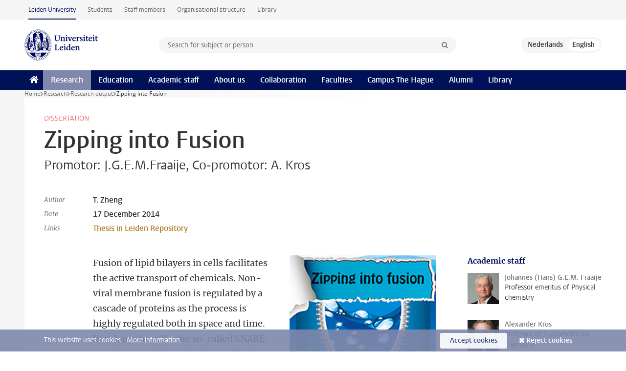

--- FILE ---
content_type: text/html;charset=UTF-8
request_url: https://www.universiteitleiden.nl/en/research/research-output/science/zipping-into-fusion
body_size: 5884
content:
<!DOCTYPE html>
<html lang="en" data-version="1.212.00" >
<head>


















<!-- standard page html head -->

    <title>Zipping into Fusion - Leiden University</title>
        <meta name="google-site-verification" content="o8KYuFAiSZi6QWW1wxqKFvT1WQwN-BxruU42si9YjXw"/>
        <meta name="google-site-verification" content="hRUxrqIARMinLW2dRXrPpmtLtymnOTsg0Pl3WjHWQ4w"/>

        <link rel="canonical" href="https://www.universiteitleiden.nl/en/research/research-output/science/zipping-into-fusion"/>
<!-- icons -->
    <link rel="shortcut icon" href="/en/design-1.1/assets/icons/favicon.ico"/>
    <link rel="icon" type="image/png" sizes="32x32" href="/en/design-1.1/assets/icons/icon-32px.png"/>
    <link rel="icon" type="image/png" sizes="96x96" href="/en/design-1.1/assets/icons/icon-96px.png"/>
    <link rel="icon" type="image/png" sizes="195x195" href="/en/design-1.1/assets/icons/icon-195px.png"/>

    <link rel="apple-touch-icon" href="/en/design-1.1/assets/icons/icon-120px.png"/> <!-- iPhone retina -->
    <link rel="apple-touch-icon" sizes="180x180"
          href="/en/design-1.1/assets/icons/icon-180px.png"/> <!-- iPhone 6 plus -->
    <link rel="apple-touch-icon" sizes="152x152"
          href="/en/design-1.1/assets/icons/icon-152px.png"/> <!-- iPad retina -->
    <link rel="apple-touch-icon" sizes="167x167"
          href="/en/design-1.1/assets/icons/icon-167px.png"/> <!-- iPad pro -->

    <meta charset="utf-8"/>
    <meta name="viewport" content="width=device-width, initial-scale=1"/>
    <meta http-equiv="X-UA-Compatible" content="IE=edge"/>

            <meta name="keywords" content="coiled-coil,membrane fusion,peptide"/>
            <meta name="description" content="Promotor: J.G.E.M.Fraaije, Co-promotor: A. Kros"/>
<meta name="application-name" content="search"
data-content-type="researchoutput"
data-content-category="research"
data-protected="false"
data-language="en"
data-last-modified-date="2017-04-11"
data-publication-date="2017-04-11"
data-organization="science,leiden-institute-of-chemistry,chemical-biology,supramolecular-and-biomaterials-chemistry"
data-faculties="science"
data-uuid="c56b1848-a32b-4f61-8e58-4423a5c598ea"
data-website="external-site"
data-keywords="coiled-coil,membrane fusion,peptide"
/>    <!-- Bluesky -->
    <meta name="bluesky:card" content="summary_large_image">
    <meta name="bluesky:site" content="unileiden.bsky.social">
        <meta name="bluesky:title" content="Zipping into Fusion">
        <meta name="bluesky:description" content="Promotor: J.G.E.M.Fraaije, Co-promotor: A. Kros">



        <meta name="bluesky:image" content="https://www.universiteitleiden.nl/en/design-1.1/assets/images/bluesky-card.png">
    <!-- Twitter/X -->
    <meta name="twitter:card" content="summary_large_image">
    <meta name="twitter:site" content="@UniLeiden">
        <meta name="twitter:title" content="Zipping into Fusion">
        <meta name="twitter:description" content="Promotor: J.G.E.M.Fraaije, Co-promotor: A. Kros">



        <meta name="twitter:image" content="https://www.universiteitleiden.nl/en/desing-1.1/assets/images/twitter-card.png">
    <!-- Open Graph -->
        <meta property="og:title" content="Zipping into Fusion"/>
    <meta property="og:type" content="website"/>
        <meta property="og:description" content="Promotor: J.G.E.M.Fraaije, Co-promotor: A. Kros"/>
        <meta property="og:site_name" content="Leiden University"/>
        <meta property="og:locale" content="en_US"/>

        <meta property="og:image" content="https://www.universiteitleiden.nl/binaries/content/gallery/ul2/main-images/science/lic/zipping-into-fusion.png/zipping-into-fusion.png/d600x315"/>

        <meta property="og:url" content="https://www.universiteitleiden.nl/en/research/research-output/science/zipping-into-fusion"/>

<!-- Favicon and CSS -->

<link rel='shortcut icon' href="/en/design-1.1/assets/icons/favicon.ico"/>

    <link rel="stylesheet" href="/en/design-1.1/css/ul2external/screen.css?v=1.212.00"/>






<script>
var cookiesAccepted = 'false';
var internalTraffic = 'false';
</script>

<script>
window.dataLayer = window.dataLayer || [];
dataLayer.push({
event: 'Custom dimensions',
customDimensionData: {
faculty: 'Science',
facultyInstitute: 'Leiden Institute of Chemistry (LIC) | Fundamental Research in Chemical Biology | Supramolecular &amp; Biomaterials Chemistry',
language: 'en',
pageType: 'researchoutput',
publicationDate: '2017-04-11',
cookiesAccepted: window.cookiesAccepted,
},
user: {
internalTraffic: window.internalTraffic,
}
});
</script>
<!-- Google Tag Manager -->
<script>(function (w, d, s, l, i) {
w[l] = w[l] || [];
w[l].push({
'gtm.start':
new Date().getTime(), event: 'gtm.js'
});
var f = d.getElementsByTagName(s)[0],
j = d.createElement(s), dl = l != 'dataLayer' ? '&l=' + l : '';
j.async = true;
j.src =
'https://www.googletagmanager.com/gtm.js?id=' + i + dl;
f.parentNode.insertBefore(j, f);
})(window, document, 'script', 'dataLayer', 'GTM-P7SF446');
</script>
<!-- End Google Tag Manager -->



<!-- this line enables the loading of asynchronous components (together with the headContributions at the bottom) -->
<!-- Header Scripts -->
</head>
<body class=" left--detail">
<!-- To enable JS-based styles: -->
<script> document.body.className += ' js'; </script>
<div class="skiplinks">
<a href="#content" class="skiplink">Skip to main content</a>
</div><div class="header-container"><div class="top-nav-section">
<nav class="top-nav wrapper js_mobile-fit-menu-items" data-show-text="show all" data-hide-text="hide" data-items-text="menu items">
<ul id="sites-menu">
<li>
<a class="active track-event"
href="/en"
data-event-category="external-site"
data-event-label="Topmenu external-site"
>Leiden University</a>
</li>
<li>
<a class=" track-event"
href="https://www.student.universiteitleiden.nl/en"
data-event-category="student-site"
data-event-label="Topmenu external-site"
>Students</a>
</li>
<li>
<a class=" track-event"
href="https://www.staff.universiteitleiden.nl/"
data-event-category="staffmember-site"
data-event-label="Topmenu external-site"
>Staff members</a>
</li>
<li>
<a class=" track-event"
href="https://www.organisatiegids.universiteitleiden.nl/en"
data-event-category="org-site"
data-event-label="Topmenu external-site"
>Organisational structure</a>
</li>
<li>
<a class=" track-event"
href="https://www.library.universiteitleiden.nl/"
data-event-category="library-site"
data-event-label="Topmenu external-site"
>Library</a>
</li>
</ul>
</nav>
</div>
<header id="header-main" class="wrapper clearfix">
<h1 class="logo">
<a href="/en">
<img width="151" height="64" src="/en/design-1.1/assets/images/zegel.png" alt="Universiteit Leiden"/>
</a>
</h1><!-- Standard page searchbox -->
<form id="search" method="get" action="searchresults-main">
<input type="hidden" name="website" value="external-site"/>
<fieldset>
<legend>Search for subject or person and select category</legend>
<label for="search-field">Searchterm</label>
<input id="search-field" type="search" name="q" data-suggest="https://www.universiteitleiden.nl/en/async/searchsuggestions"
data-wait="100" data-threshold="3"
value="" placeholder="Search for subject or person"/>
<ul class="options">
<li>
<a href="/en/search" data-hidden='' data-hint="Search for subject or person">
All categories </a>
</li>
<li>
<a href="/en/search" data-hidden='{"content-category":"staffmember"}' data-hint="Search for&nbsp;persons">
Persons
</a>
</li>
<li>
<a href="/en/search" data-hidden='{"content-category":"education"}' data-hint="Search for&nbsp;education">
Education
</a>
</li>
<li>
<a href="/en/search" data-hidden='{"content-category":"research"}' data-hint="Search for&nbsp;research">
Research
</a>
</li>
<li>
<a href="/en/search" data-hidden='{"content-category":"news"}' data-hint="Search for&nbsp;news">
News
</a>
</li>
<li>
<a href="/en/search" data-hidden='{"content-category":"event"}' data-hint="Search for&nbsp;events">
Events
</a>
</li>
<li>
<a href="/en/search" data-hidden='{"content-category":"dossier"}' data-hint="Search for&nbsp;dossiers">
Dossiers
</a>
</li>
<li>
<a href="/en/search" data-hidden='{"content-category":"location"}' data-hint="Search for&nbsp;locations">
Locations
</a>
</li>
<li>
<a href="/en/search" data-hidden='{"content-category":"course"}' data-hint="Search for&nbsp;courses">
Courses
</a>
</li>
<li>
<a href="/en/search" data-hidden='{"content-category":"vacancy"}' data-hint="Search for&nbsp;vacancies">
Vacancies
</a>
</li>
<li>
<a href="/en/search" data-hidden='{"content-category":"general"}' data-hint="Search for&nbsp;other">
Other
</a>
</li>
<li>
<a href="/en/search" data-hidden='{"keywords":"true"}' data-hint="Search for&nbsp;keywords">
Keywords
</a>
</li>
</ul>
<button class="submit" type="submit">
<span>Search</span>
</button>
</fieldset>
</form><div class="language-btn-group">
<a href="https://www.universiteitleiden.nl/onderzoek/onderzoeksoutput/wiskunde-en-natuurwetenschappen/zipping-into-fusion" class="btn">
<abbr title="Nederlands">nl</abbr>
</a>
<span class="btn active">
<abbr title="English">en</abbr>
</span>
</div>
</header><nav id="main-menu" class="main-nav js_nav--disclosure" data-nav-label="Menu" data-hamburger-destination="header-main">
<ul class="wrapper">
<li><a class="home" href="/en"><span>Home</span></a></li>
<li>
<a href="/en/research" class="active">Research</a>
</li>
<li>
<a href="/en/education" >Education</a>
</li>
<li>
<a href="/en/academic-staff" >Academic staff</a>
</li>
<li>
<a href="/en/about-us" >About us</a>
</li>
<li>
<a href="/en/collaboration" >Collaboration</a>
</li>
<li>
<a href="/en/about-us/management-and-organisation/faculties" >Faculties</a>
</li>
<li>
<a href="/en/the-hague" >Campus The Hague</a>
</li>
<li>
<a href="/en/alumni" >Alumni</a>
</li>
<li>
<a href="https://www.library.universiteitleiden.nl" >Library</a>
</li>
</ul>
</nav>
</div>
<div class="main-container">
<div class="main wrapper clearfix">

<!-- main Student and Staff pages -->

<nav class="breadcrumb" aria-label="Breadcrumb" id="js_breadcrumbs" data-show-text="show all" data-hide-text="hide" data-items-text="breadcrumbs">
<ol id="breadcrumb-list">
<li>
<a href="/en">Home</a>
</li>
<li>
<a href="/en/research">
Research
</a>
</li>
<li>
<a href="/en/research/research-output">
Research output
</a>
</li>
<li>Zipping into Fusion</li>
</ol>
</nav>


























<article id="content" class="left--detail__layout">

    <header class="article-header">
        <p class="context">        Dissertation
</p>
        <h1>Zipping into Fusion</h1>
        <p class="intro">Promotor: J.G.E.M.Fraaije, Co-promotor: A. Kros</p>

        <dl class="facts">
                <dt>Author</dt>
                <dd>T. Zheng</dd>

                <dt>Date</dt>
                <dd>17 December 2014</dd>

                <dt>Links</dt>
                    <dd>
                        <a href="http://hdl.handle.net/1887/30141">Thesis in Leiden Repository</a>
                    </dd>
        </dl>
    </header>

    <div class="article-main-content">
        <div class="indent">




            <figure class=" image float-right" >
                <img src="/binaries/content/gallery/ul2/main-images/science/lic/zipping-into-fusion.png/zipping-into-fusion.png/d300xvar" 
                     alt=""    />
            </figure>
<p>Fusion of lipid bilayers in cells facilitates the active transport of chemicals. Non-viral membrane fusion is regulated by a cascade of proteins as the process is highly regulated both in space and time. In eukaryotic cells, the so-called SNARE protein complex is at the heart of fusion. However, little is known about the actual mechanism at the molecular level. Inspired by the SNARE protein complex, our group previously developed a model system composed of a pair of lipidated complementary coiled coil peptides enabling targeted liposome-liposome fusion. This model system possesses all the key characteristics of membrane fusion similar to SNARE mediated fusion. The tetrameric coiled-coil of SNAREs is mimicked by a complementary pair of coiled coil forming peptides composed of three heptad repeat units (denoted “coil-E” and “coil-K”). A flexible poly(ethylene glycol) spacer is conjugated to the N-terminus ensuring rotational freedom of the peptides. Lipidation warrants the anchoring of the peptides in the membrane by means of a phospholipid anchor (DOPE), mimicking the transmembrane domain of SNAREs. In order to develop future applications of this model system, the mechanism of membrane fusion needs to be studied in more detail and this has been the goal of this thesis.</p>



<ul class="tags">
        <li>
            <a href="/en/search?keywords=true&website=external-site&q=coiled-coil">coiled-coil</a>
        </li>
        <li>
            <a href="/en/search?keywords=true&website=external-site&q=membrane+fusion">membrane fusion</a>
        </li>
        <li>
            <a href="/en/search?keywords=true&website=external-site&q=peptide">peptide</a>
        </li>
</ul>

            <section class="share">

<!-- Social Media icons 1.0 -->

<a class="facebook" href="http://www.facebook.com/sharer/sharer.php?u=https%3A%2F%2Fwww.universiteitleiden.nl%2Fen%2Fresearch%2Fresearch-output%2Fscience%2Fzipping-into-fusion"><span class="visually-hidden">Share on Facebook</span></a>
<a class="bluesky" href="https://bsky.app/intent/compose?text=Zipping+into+Fusion+https%3A%2F%2Fwww.universiteitleiden.nl%2Fen%2Fresearch%2Fresearch-output%2Fscience%2Fzipping-into-fusion"><span class="visually-hidden">Share by Bluesky</span></a>
<a class="linkedin" href="http://www.linkedin.com/shareArticle?mini=true&title=Zipping+into+Fusion&url=https%3A%2F%2Fwww.universiteitleiden.nl%2Fen%2Fresearch%2Fresearch-output%2Fscience%2Fzipping-into-fusion"><span class="visually-hidden">Share on LinkedIn</span></a>
<a class="whatsapp" href="whatsapp://send?text=Zipping+into+Fusion+https%3A%2F%2Fwww.universiteitleiden.nl%2Fen%2Fresearch%2Fresearch-output%2Fscience%2Fzipping-into-fusion"><span class="visually-hidden">Share by WhatsApp</span></a>
<a class="mastodon" href="https://mastodon.social/share?text=Zipping+into+Fusion&url=https%3A%2F%2Fwww.universiteitleiden.nl%2Fen%2Fresearch%2Fresearch-output%2Fscience%2Fzipping-into-fusion"><span class="visually-hidden">Share by Mastodon</span></a>
            </section>
        </div>
    </div>













<aside>








<div class="box paginated" data-per-page="10" data-prev="" data-next="">
    <div class="box-header">
            <h2>Academic staff</h2>
    </div>
    <div class="box-content">
        <ul class="scientists">
                    <li>





<a href="/en/staffmembers/johannes-hans-g.e.m.-fraaije">





                    <img src="/binaries/content/gallery/ul2/portraits/science/f/hans-fraaije.jpg/hans-fraaije.jpg/d64x64" data-zoom-src="/binaries/content/gallery/ul2/portraits/science/f/hans-fraaije.jpg" alt="" width="64" height="64" />
    <div>
        <strong>Johannes (Hans) G.E.M. Fraaije</strong>
            <span class="meta">Professor emeritus of Physical chemistry</span>
    </div>
</a>
                    </li>
                    <li>





<a href="/en/staffmembers/alexander-kros">




                    <img src="/binaries/content/gallery/ul2/portraits/science/k/alexander_kros-330x390.jpg/alexander_kros-330x390.jpg/d64x64"  alt="" width="64" height="64" />
    <div>
        <strong>Alexander Kros</strong>
            <span class="meta">Professor of Supramolecular chemistry</span>
    </div>
</a>
                    </li>
        </ul>
    </div>
</div>

        <div class="box paginated" data-per-page="10" data-prev="" data-next="">
            <div class="box-header">
                <h2>Organisation</h2>
            </div>
            <div class="box-content">
                <ul class="bulleted">
                        <li>
                                <a href="/en/science">Science</a>
                        </li>
                        <li>
                                <a href="/en/science/chemistry">Leiden Institute of Chemistry (LIC)</a>
                        </li>
                        <li>
                                <a href="/en/science/chemistry/fundamental-research-in-chemical-biology">Fundamental Research in Chemical Biology</a>
                        </li>
                        <li>
                                <a href="/en/science/chemistry/sbc">Supramolecular &amp; Biomaterials Chemistry</a>
                        </li>
                </ul>
            </div>
        </div>

</aside>
</article>



</div>
</div><div class="footer-container">
<footer class="wrapper clearfix">
<section>
<h2>Study programmes</h2>
<ul>
<li>
<a href="/en/education/bachelors">Bachelor's programmes</a>
</li>
<li>
<a href="/en/education/masters">Master's programmes</a>
</li>
<li>
<a href="/en/academic-staff/studying-for-a-phd">PhD programmes</a>
</li>
<li>
<a href="/en/education/education-for-professionals">Education for Professionals</a>
</li>
<li>
<a href="/en/education/other-modes-of-study/summer-schools">Summer Schools</a>
</li>
<li>
<a href="/en/education/other-modes-of-study">Other modes of study</a>
</li>
<li>
<a href="/en/education/bachelors/information-activities/open-days">Bachelor's Open Days</a>
</li>
<li>
<a href="/en/education/masters/information-activities/masters-open-days">Master's Open Days</a>
</li>
<li>
<a href="/en/education/admission-and-application">Admission &amp; Application</a>
</li>
</ul>
</section>
<section>
<h2>Organisation</h2>
<ul>
<li>
<a href="/en/archaeology">Archaeology</a>
</li>
<li>
<a href="/en/governance-and-global-affairs">Governance and Global Affairs</a>
</li>
<li>
<a href="/en/humanities">Humanities</a>
</li>
<li>
<a href="/en/law">Law</a>
</li>
<li>
<a href="/en/medicine-lumc">Medicine/LUMC</a>
</li>
<li>
<a href="/en/science">Science</a>
</li>
<li>
<a href="/en/social-behavioural-sciences">Social and Behavioural Sciences</a>
</li>
<li>
<a href="/en/african-studies-centre-leiden">African Studies Centre Leiden</a>
</li>
<li>
<a href="/en/honours-academy">Honours Academy</a>
</li>
<li>
<a href="/en/iclon">ICLON (Graduate School of Teaching)</a>
</li>
</ul>
</section>
<section>
<h2>About us</h2>
<ul>
<li>
<a href="/en/working-at">Working at Leiden University</a>
</li>
<li>
<a href="https://www.luf.nl/en">Support Leiden University</a>
</li>
<li>
<a href="/en/alumni">Alumni</a>
</li>
<li>
<a href="/en/about-us/impact">Impact</a>
</li>
<li>
<a href="https://www.leiden-delft-erasmus.nl/en/home">Leiden-Delft-Erasmus Universities</a>
</li>
<li>
<a href="https://www.universiteitleiden.nl/en/locations">Locations</a>
</li>
<li>
<a href="https://www.organisatiegids.universiteitleiden.nl/en/regulations/general/university-website-disclaimer">Disclaimer</a>
</li>
<li>
<a href="https://www.organisatiegids.universiteitleiden.nl/en/cookies">Cookies</a>
</li>
<li>
<a href="https://www.organisatiegids.universiteitleiden.nl/en/regulations/general/privacy-statements">Privacy</a>
</li>
<li>
<a href="/en/about-us/contact">Contact</a>
</li>
</ul>
</section>
<section>
<h2>Connect with us</h2>
<ul>
<li>
<a href="https://web.universiteitleiden.nl/en/newsletter">Sign up to receive our monthly newsletter</a>
</li>
</ul>
<div class="share">
<a href="https://bsky.app/profile/unileiden.bsky.social" class="bluesky"><span class="visually-hidden">Follow on bluesky</span></a>
<a href="https://www.facebook.com/UniversiteitLeiden" class="facebook"><span class="visually-hidden">Follow on facebook</span></a>
<a href="https://www.youtube.com/user/UniversiteitLeiden" class="youtube"><span class="visually-hidden">Follow on youtube</span></a>
<a href="https://www.linkedin.com/company/leiden-university" class="linkedin"><span class="visually-hidden">Follow on linkedin</span></a>
<a href="https://instagram.com/universiteitleiden" class="instagram"><span class="visually-hidden">Follow on instagram</span></a>
<a href="https://mastodon.nl/@universiteitleiden" class="mastodon"><span class="visually-hidden">Follow on mastodon</span></a>
</div>
</section>
</footer>
</div><div class="cookies">
<div class="wrapper">
This website uses cookies.&nbsp;
<a href="https://www.organisatiegids.universiteitleiden.nl/en/cookies">
More information. </a>
<form action="/en/research/research-output/science/zipping-into-fusion?_hn:type=action&amp;_hn:ref=r71_r9" method="post">
<button type="submit" class="accept" name="cookie" value="accept">Accept cookies</button>
<button type="submit" class="reject" name="cookie" value="reject">Reject cookies</button>
</form>
</div>
</div><!-- bottom scripts -->
<script async defer src="/en/design-1.1/scripts/ul2.js?v=1.212.00" data-main="/en/design-1.1/scripts/ul2common/main.js"></script>
<!-- this line enables the loading of asynchronous components (together with the headContributions at the top) -->
</body>
</html>

--- FILE ---
content_type: text/css;charset=UTF-8
request_url: https://www.universiteitleiden.nl/en/design-1.1/css/ul2external/screen.css?v=1.212.00
body_size: 99515
content:
@charset "UTF-8";@keyframes fadein{0%{opacity:0}to{opacity:1}}@keyframes fadeout{0%{opacity:1}to{opacity:0}}@font-face{font-display:auto;font-family:Vestula;font-style:normal;font-weight:400;src:url(../../../design-1.0/assets/fonts/vestulapro/vestulapro-regular.woff2) format("woff2"),url(../../../design-1.0/assets/fonts/vestulapro/vestulapro-regular.woff) format("woff")}@font-face{font-display:auto;font-family:Vestula;font-style:normal;font-weight:700;src:url(../../../design-1.0/assets/fonts/vestulapro/vestulapro-semibold.woff2) format("woff2"),url(../../../design-1.0/assets/fonts/vestulapro/vestulapro-semibold.woff) format("woff")}@font-face{font-display:auto;font-family:Vestula;font-style:italic;font-weight:400;src:url(../../../design-1.0/assets/fonts/vestulapro/vestulapro-regularitalic.woff2) format("woff2"),url(../../../design-1.0/assets/fonts/vestulapro/vestulapro-regularitalic.woff) format("woff")}@font-face{font-display:auto;font-family:Vestula;font-style:italic;font-weight:700;src:url(../../../design-1.0/assets/fonts/vestulapro/vestulapro-semibolditalic.woff2) format("woff2"),url(../../../design-1.0/assets/fonts/vestulapro/vestulapro-semibolditalic.woff) format("woff")}@font-face{font-display:auto;font-family:Fontello;font-style:normal;font-weight:400;src:url(../../../design-1.0/assets/fonts/fontello/fontello.woff2) format("woff2"),url(../../../design-1.0/assets/fonts/fontello/fontello.woff) format("woff")}.visually-hidden{-webkit-clip-path:inset(100%);clip-path:inset(100%);height:1px;overflow:hidden;position:absolute;white-space:nowrap;width:1px}.is_icon:after{font-family:fontello}.is_icon--down:after{content:"\e80c"}.is_icon--up:after{content:"\e80f"}:root{--focusring-color:#001158;--focusring-offset:-2px;--focusring:2px solid var(--focusring-color);--focusring--light:2px solid #fff;--default-offset:var(--focusring-offset);--ring-background:0 0 0 6px #fff}a:focus-visible,audio:focus-visible,button:focus-visible,input:focus-visible,select:focus-visible,summary:focus-visible{outline:2px solid var(--focusring-color)!important;outline-offset:var(--focusring-offset)!important}.logo a{--focusring-offset:2px;display:block}.search-suggestions li.active{outline:var(--focusring);outline-offset:var(--default-offset)}.main-nav,.submit{--focusring-color:#fff;--focusring-offset:-4px}.breadcrumb{--focusring-offset:2px}footer a{--focusring-offset:0px}footer .share a{--focusring-offset:2px}.cookies{--focusring-color:#fff;--focusring-offset:2px}.cookie-focus{--focusring-color:#001158}input[type=checkbox],input[type=radio]{--focusring-offset:2px}.rsp input[type=checkbox],.rsp input[type=radio]{--focusring-color:#fff}.sub-nav,article{--focusring-offset:0px}article .facts{--focusring-offset:-2px}.overview #content>p a{--focusring-offset:0px}.figure a:focus-visible figcaption{outline:var(--focusring--light);outline-offset:-4px}.share,.tags{--focusring-offset:2px}.aside,.box-content,.events,.table-list{--focusring-offset:-2px}.call-btn{--focusring-color:#fff;--focusring-offset:-4px}.more{--focusring-offset:2px}.box-content .more a{margin-right:4px}[role=tab]{--focusring-offset:-4px}[role=tab][aria-selected=true]{--focusring-color:#fff}figure a{--focusring-offset:2px}.image a{display:block}.move-slide,.zoom-button{--focusring-offset:2px}.move-slide:focus-visible,.zoom-button:focus-visible{background:#fff;box-shadow:var(--ring-background)!important}.move-thumbs{--focusring-offset:-4px;--focusring-color:#fff}.gallery-thumbnail[aria-selected=true]{--focusring-offset:-4px;--focusring-color:#001158}.gallery-thumbnail[aria-selected=true]:focus-visible{box-shadow:inset var(--ring-background)!important}.testimonial-toggle{--focusring-offset:2px}.testimonial-toggle:focus-visible{box-shadow:var(--ring-background)!important}.primary a{--focusring-offset:0px}.primary .box-content a{--focusring-offset:-2px}.box-countdown__link{display:block}.special-banner{--focusring-offset:2px}.special-banner a:focus-visible{box-shadow:var(--ring-background)}.epilogue,.video{--focusring-offset:0px}.banner{--focusring-color:#fff}.banner,.tree{--focusring-offset:0px}.site-selector{--focusring-color:#fff;--focusring-offset:-4px}#pagination{--focusring-offset:2px}.datepicker{--focusring-offset:-4px}.datepicker .ui-state-active{--focusring-color:#fff}.hero-team a:focus-visible{--focusring-color:transparent}.hero-team a:focus-visible span{outline:var(--focusring--light);outline-offset:-4px}.action{--focusring-color:#fff;--focusring-offset:2px}.landing .quote a:focus-visible p{outline:var(--focusring--light)}.library .local-search a{--focusring-color:#fff}.intern .feedback a,.intern .menu,.intern .user{--focusring-offset:2px}.intern .tasks{--focusring-offset:0px}.intern .action{--focusring-color:#001158}.intern.overview dd a:focus-visible p{outline:var(--focusring);outline-offset:-2px}.intern .box-content dd a:focus-visible address{outline:var(--focusring)}.search-container{--focusring-offset:-4px}.rsp-form__submit{--focusring-color:#fff;--focusring-offset:-4px}@font-face{font-display:auto;font-family:Merriweather;font-style:normal;font-weight:400;src:url(../../../design-1.1/assets/fonts/merriweather/Merriweather-Regular.woff2) format("woff2"),url(../../../design-1.1/assets/fonts/merriweather/Merriweather-Regular.woff) format("woff")}@font-face{font-display:auto;font-family:Merriweather;font-style:normal;font-weight:700;src:url(../../../design-1.1/assets/fonts/merriweather/Merriweather-Bold.woff2) format("woff2"),url(../../../design-1.1/assets/fonts/merriweather/Merriweather-Bold.woff) format("woff")}@font-face{font-display:auto;font-family:Merriweather;font-style:italic;font-weight:400;src:url(../../../design-1.1/assets/fonts/merriweather/Merriweather-Italic.woff2) format("woff2"),url(../../../design-1.1/assets/fonts/merriweather/Merriweather-Italic.woff) format("woff")}@font-face{font-display:auto;font-family:Merriweather;font-style:italic;font-weight:700;src:url(../../../design-1.1/assets/fonts/merriweather/Merriweather-BoldItalic.woff2) format("woff2"),url(../../../design-1.1/assets/fonts/merriweather/Merriweather-BoldItalic.woff) format("woff")}@font-face{font-display:auto;font-family:Vestula;font-style:normal;font-weight:400;src:url(../../../design-1.1/assets/fonts/vestulapro/vestulapro-regular.woff2) format("woff2"),url(../../../design-1.1/assets/fonts/vestulapro/vestulapro-regular.woff) format("woff")}@font-face{font-display:auto;font-family:Vestula;font-style:normal;font-weight:700;src:url(../../../design-1.1/assets/fonts/vestulapro/vestulapro-semibold.woff2) format("woff2"),url(../../../design-1.1/assets/fonts/vestulapro/vestulapro-semibold.woff) format("woff")}@font-face{font-display:auto;font-family:Vestula;font-style:italic;font-weight:400;src:url(../../../design-1.1/assets/fonts/vestulapro/vestulapro-regularitalic.woff2) format("woff2"),url(../../../design-1.1/assets/fonts/vestulapro/vestulapro-regularitalic.woff) format("woff")}@font-face{font-display:auto;font-family:Vestula;font-style:italic;font-weight:700;src:url(../../../design-1.1/assets/fonts/vestulapro/vestulapro-semibolditalic.woff2) format("woff2"),url(../../../design-1.1/assets/fonts/vestulapro/vestulapro-semibolditalic.woff) format("woff")}@font-face{font-display:auto;font-family:Fontello;font-style:normal;font-weight:400;src:url(../../../design-1.1/assets/fonts/fontello/fontello.woff2) format("woff2"),url(../../../design-1.1/assets/fonts/fontello/fontello.woff) format("woff")}.home .home-hero{--focusring-color:#fff}.home .home-hero,.home .marketing{--focusring-offset:2px}.home .marketing a{display:block}.home .marketing__manual-link{--focusring-color:#fff}.home .box-content{--focusring-offset:0px}.home .box .box-content{--focusring-offset:-2px}.home .home_testimonial{--focusring-offset:2px}.sub-nav{--focusring-offset:-2px}html{scroll-padding-block-start:1rem}.accordeon{-webkit-margin-after:1.375rem;margin-block-end:1.375rem}.accordeon :where(summary){-webkit-margin-before:.34375rem;background:#f5f5f5;border:1px solid #eee;color:#001158;font-family:vestula,arial,sans-serif;font-size:1rem;font-weight:700;line-height:1.375;margin:0;margin-block-start:.34375rem;padding-block:.34375rem;padding-inline:.625rem}.accordeon :where(summary) small{color:#666;font-family:vestula,arial,sans-serif;font-size:.9375rem;font-weight:400;line-height:1.4666666667;margin-left:10px}.accordeon :where(summary):before{content:"\e812";float:right;font-family:fontello}.accordeon :where(summary):active,.accordeon :where(summary):focus,.accordeon :where(summary):hover{background-color:#7f88ab;border-color:#7f88ab;color:#fff}.accordeon :where(summary):active small,.accordeon :where(summary):focus small,.accordeon :where(summary):hover small{color:#fff}.accordeon :where(details[open]) :where(summary){background:#001158;border-color:#001158;color:#fff}.accordeon :where(details[open]) :where(summary):before{content:"\e810";font-family:fontello}.accordeon :where(.content){margin-block:.625rem 1.25rem;margin-inline:1rem}.accordeon :where(.content)>:last-child{margin-bottom:0}article:after{clear:both;content:"";display:table}article h1,article h2,article h3,article h4,article h5,article h6{color:#001158;font-family:vestula,arial,sans-serif;font-weight:700;margin:0}article address,article blockquote,article dl,article fieldset,article figure,article form,article ol,article p,article pre,article table,article ul{margin:0 0 1.375rem}article h2+h3{margin-top:.6875rem}article h3+h4{margin-top:.34375rem}article a{color:#b27f2b;text-decoration:none}article a:active,article a:focus,article a:hover{text-decoration:underline}article a.pdf:before{content:"\e833"}article a.external:before,article a.pdf:before{display:inline-block;font-family:fontello;font-size:.75rem;line-height:1.8333333333;margin-right:3px}article a.external:before{content:"\e809"}article h1{color:#333;font-size:2.625rem;line-height:1.0476190476;margin-bottom:1.375rem}@media only screen and (max-width:1024px){article h1{font-size:2.125rem;line-height:1.1323529412}}@media only screen and (max-width:768px){article h1{font-size:1.625rem;line-height:1.2692307692}}article h1+time{color:#999;display:block;font-family:vestula,arial,sans-serif;font-size:.75rem;font-weight:700;line-height:1.8333333333}article h1.en{color:#999}article h2{font-size:1.5rem;line-height:1.375}article h3{font-size:1.375rem;line-height:1.222222}article h4{font-size:1.125rem;line-height:1.375}article h5,article h6{font-size:.875rem;line-height:1.5714285714}article h6{font-weight:400}article .intro{color:#333;font-family:vestula,arial,sans-serif;font-size:1.25rem;line-height:1.375;margin-bottom:1.375rem}@media only screen and (max-width:1024px){article .intro{font-size:1.125rem;line-height:1.5277777778}}@media only screen and (max-width:768px){article .intro{font-size:1rem;line-height:1.375}}article .meta{color:#999;display:block;font-family:vestula,arial,sans-serif;font-size:.75rem;font-weight:700;line-height:1.8333333333;margin:0}article pre{background:#333;color:#fff;overflow:auto;padding:.6875em 10px}article pre code{font-family:consolas,monaco,monospace;font-size:.875rem;line-height:1.5714285714}article ol,article ul{padding-left:30px}article li p,article ol ol,article ol ul,article td ol,article td p,article td ul,article th p,article ul ol,article ul ul{margin-bottom:0}article li>h3:first-child,article li>h4:first-child{margin-top:1.375rem}article .context{color:#b27f2b;font-family:vestula,arial,sans-serif;font-size:1.25rem;font-weight:400;line-height:1.375}article .stand-out{margin:2.75rem 0}article ul.stand-out{list-style:none;padding-left:0}article ul.stand-out li+li{margin-top:1.375rem}@media only screen and (min-width:769px){article .indent{margin-left:12.5%}article .indent .image.float-left,article .indent>blockquote:not([class]){margin-left:-14.2857142857%}}article .image{display:table;margin-left:auto;margin-right:auto;table-layout:fixed;width:100%}article .image img{display:table-cell;width:100%}article .image figcaption{caption-side:bottom;color:#7f88ab;display:table-caption;font-family:vestula,arial,sans-serif;font-size:.875rem;line-height:1.5714285714;margin-top:5px}article .image figcaption:empty{display:none}article .indent>blockquote:not([class]),article>blockquote:not([class]){color:#7f88ab;font-family:vestula,arial,sans-serif;font-size:1.125rem;line-height:1.5277777778}@media only screen and (min-width:436px){article .indent>blockquote:not([class]),article>blockquote:not([class]){float:left;margin-right:30px;width:38.2%}article .float-none{clear:both;margin:1.375rem 0}article .float-center{clear:both;margin:1.375rem auto;width:auto}article .float-left{float:left;margin-right:30px;width:auto}article .float-right{float:right;margin-left:30px;width:auto}}article table:not([class]){background:#fff;border:none;width:100%}article table:not([class]) td,article table:not([class]) th{padding:.6875rem}article table:not([class]) th{background-color:#7f7e6a;color:#fff;font-family:vestula,arial,sans-serif;font-size:1rem;font-weight:400;line-height:1.375;text-align:left}article table:not([class]) tbody tr:nth-child(2n){background-color:#f5f5f5}article div.table{background:#fff;border:1px solid #dfdfda;margin-bottom:1.375rem;overflow:auto;width:100%}article div.table table{border:none;margin-bottom:0}article div.table table td:not(:first-child){border-left:1px solid #dfdfda}article .people{font-family:vestula,arial,sans-serif;font-size:1.125rem;font-weight:700;line-height:1.2222222222;list-style:none;padding:0}article .people li{display:inline}article .people li:not(:last-child):after{content:", "}article .cta{background-color:#f5f5f5;border-radius:3px;clear:both;font-family:vestula,arial,sans-serif;margin-bottom:1.375rem;padding:1.375rem 20px}article .cta>:last-child{margin-bottom:0}article .accent,article .frame{border-left:5px solid #ccc;clear:both;font-family:vestula,arial,sans-serif;margin:2.75rem 0 2.75rem -5px;overflow:auto;padding:0 0 0 30px;width:calc(100% + 5px)}article .accent>:last-child,article .frame>:last-child{margin-bottom:0}article .accent figure,article .frame figure{float:left;margin-bottom:1.375rem}@media only screen and (min-width:436px){article .accent figure,article .frame figure{margin-right:20px;max-width:50%}}article .accent ul,article .frame ul{margin-left:20px;padding-left:0}article .frame{background:#f5f5f5;padding:1.375rem 30px}article .video{clear:both;margin-bottom:1.375rem}article .video h2{margin-bottom:.34375rem}article .read-more{font-family:vestula,arial,sans-serif;margin-bottom:1.375rem}article .read-more:after{content:"\e812";margin-left:5px}article .read-more:active,article .read-more:focus,article .read-more:hover{color:#333;text-decoration:none}article .social-embed{margin-bottom:1.375rem}@media only screen and (min-width:1025px){.sub-home article h1:first-child,article .hero+h1,article .main-content h1{background:#fff;display:table;margin-left:-40px;margin-top:-60px;max-width:100%;padding:20px 40px 0;position:relative}.sub-home article p.context:first-child{background:#fff;border:40px solid #fff;border-width:20px 40px 0;margin-left:-40px;margin-top:-60px;width:calc(100% + 80px)}}body{background-color:#f5f5f5;color:#666;font-family:merriweather,georgia,serif;font-size:100%;line-height:1.375}.box{background:#fff;overflow:hidden;position:relative}.box .box-header h2{background:#001158;color:#fff;font-family:vestula,arial,sans-serif;font-size:1rem;font-weight:700;line-height:1.375;margin:0 0 10px;padding:.34375rem 20px;position:relative}.box .box-header h2:after{border-color:#001158 transparent transparent;border-style:solid;border-width:8px 8px 0;bottom:-8px;content:"";height:0;left:20px;position:absolute;width:0}.box .box-header.alt h2{background:transparent;border-top:5px solid #7f88ab;color:#001158;margin:0;padding-left:0;padding-right:0}.box .box-header.alt h2:after{display:none}.box .box-content{font-family:vestula,arial,sans-serif;font-size:.875rem;font-weight:400;line-height:1.2857142857}.box .box-content .document-list-item__title,.box .box-content .profile-list-item__title{display:inline;font-family:vestula,arial,sans-serif;font-size:.875rem;font-weight:700;line-height:1.2857142857;margin-block:0}.box .box-content :where(a:visited) .document-list-item__title,.box .box-content :where(a:visited) .profile-list-item__title{color:#33489d}.box .box-content a{color:#333;font-weight:700;text-decoration:none}.box .box-content .meta{color:#999;display:block;font-size:.75rem;margin:0}.box .box-content>ul{list-style:none;margin:0;padding:0}.box .box-content>ul>li{border-top:1px dotted #ccc;margin:0;padding:10px 0}.box .box-content>ul>li:first-child{border-top:none}.box .box-content>ul>li>a{display:block;margin:-10px 0;overflow:hidden;padding:10px 0}.box .box-content>ul>li>a:active,.box .box-content>ul>li>a:focus,.box .box-content>ul>li>a:hover{background:#f5f5f5}.box .box-content>ul>li img{float:left;max-height:50px;width:50px}.box .box-content>ul>li figure+div,.box .box-content>ul>li img+div{margin-left:60px}.box .box-content>ul>li p{font-weight:400;margin:0}.box .box-content .more{border-top:1px dotted #ccc;font-family:vestula,arial,sans-serif;font-size:.75rem;font-weight:400;line-height:1.5;margin-bottom:0;margin-top:0;padding:10px 0;text-align:right}.box .box-content .more a{color:#b27f2b;font-weight:400}.box .box-content .more a:after{content:"\e812";font-family:fontello;margin-left:5px}.box .box-content .more a:active,.box .box-content .more a:focus,.box .box-content .more a:hover{color:#333}.box .box-content .more.pagination{text-align:center}.box .box-content .more.pagination span{padding:0 10px}.box .box-content .more.pagination a.prev:after{display:none}.box .box-content .more.pagination a.prev:before{content:"\e811";font-family:fontello;margin-right:5px}.box .box-content .more.pagination.first a.prev,.box .box-content .more.pagination.last a.next{visibility:hidden}.box .box-content .document-list-item__link,.box .box-content .profile-list-item__link{align-items:start;display:grid;grid-template-columns:60px 1fr}.box .box-content .document-list-item__link div,.box .box-content .profile-list-item__link div{align-content:start;display:grid;margin-left:0}.box .box-content .document-list-item__image,.box .box-content .event-date,.box .box-content .profile-list-item__image{grid-column:1/2;grid-row:1;margin-right:10px}.box .box-content .document-list-item__title{grid-row:2}.box.has-more .box-header h2{cursor:default}.box.has-more a:visited strong{color:#33489d}.box.expand.can-expand .box-content ul{border-bottom:1px dotted #ccc}.box.expand.can-expand .box-expand-toggle{background:none;border:none;color:#666;cursor:pointer;display:block;margin:-10px auto;outline:none}.box.expand.can-expand .box-expand-toggle:before{content:"\e816";font-family:fontello}.box.expand.can-expand .box-expand-toggle:active,.box.expand.can-expand .box-expand-toggle:focus,.box.expand.can-expand .box-expand-toggle:hover{color:#b27f2b}.box.expand.can-expand.is-expanded .box-expand-toggle:before{content:"\e819";font-family:fontello}.box.ghost{background:transparent;box-shadow:none}.box.ajax[data-hide-while-loading=true]{visibility:hidden}.box li.event a .event-date,.box.events a .event-date{width:50px}.box li.event a .event-date.one-day,.box.events a .event-date.one-day{background:#7f88ab;height:50px;padding:0}.box li.event a .event-date.one-day time,.box.events a .event-date.one-day time{padding:.75rem 0 0}.box li.event a .event-date.multiple-days time,.box.events a .event-date.multiple-days time{font-size:.75rem;height:25px;line-height:2.0833333333;padding:0}.box li.event a .event-date.multiple-days time abbr,.box.events a .event-date.multiple-days time abbr{display:inline;font-size:1em}.box li.event a .event-date+div,.box.events a .event-date+div{margin-left:60px}.box li.file a,.box.files a{text-overflow:ellipsis}.box li.file a:before,.box.files a:before{background:#7f7e6a;color:#fff;content:"\e842";float:left;font-family:fontello;font-size:1.125rem;font-weight:400;height:50px;line-height:50px;margin-right:10px;text-align:center;width:50px}.box li.file a.pdf:before,.box.files a.pdf:before{background:#e14045}.box li.file a.word:before,.box.files a.word:before{background:#2b5797;content:"\e83f";font-family:fontello}.box li.file a.powerpoint:before,.box.files a.powerpoint:before{background:#d14426;content:"\e841";font-family:fontello}.box li.file a.excel:before,.box.files a.excel:before{background:#207347;content:"\e840";font-family:fontello}.box li.file a.doc:before,.box.files a.doc:before{background:#7f7e6a;content:"\e842";font-family:fontello}.box li.message a .meta,.box.messages a .meta{margin-left:20px}.box li.message a strong,.box.messages a strong{display:block;margin-left:20px}.box li.message a strong:before,.box.messages a strong:before{color:#001158;content:"\e839";display:inline-block;font-family:fontello;font-size:.625rem;font-weight:400;margin-left:-20px;margin-top:1px;text-align:center;vertical-align:top;width:20px}.box li.message a.archaeology strong:before,.box.messages a.archaeology strong:before{color:#00653f}.box li.message a.humanities strong:before,.box.messages a.humanities strong:before{color:#4d781f}.box li.message a.medicine-lumc strong:before,.box.messages a.medicine-lumc strong:before{color:#0e67b9}.box li.message a.campus-the-hague strong:before,.box li.message a.governance-and-global-affairs strong:before,.box.messages a.campus-the-hague strong:before,.box.messages a.governance-and-global-affairs strong:before{color:#007679}.box li.message a.law strong:before,.box.messages a.law strong:before{color:#a41467}.box li.message a.social-and-behavioural-sciences strong:before,.box.messages a.social-and-behavioural-sciences strong:before{color:#6433ab}.box li.message a.science strong:before,.box.messages a.science strong:before{color:#be4500}.box li.message a.university strong:before,.box.messages a.university strong:before{color:#001158}.box li.message a.university-50 strong:before,.box.messages a.university-50 strong:before{color:#7f88ab}.box li.message a.gray strong:before,.box li.message a.neutral strong:before,.box.messages a.gray strong:before,.box.messages a.neutral strong:before{color:#bfbeb4}.box li.message a.locked strong:before,.box.messages a.locked strong:before{color:#ccc}.box li.message a:visited strong:before,.box.messages a:visited strong:before{color:#bfc3d5}.box.figure a{display:block;height:100%;overflow:hidden}.box.figure a:active,.box.figure a:focus,.box.figure a:hover{background:#f5f5f5}.box.figure figure img{display:block;height:auto;margin:0;width:100%}.box.figure figure figcaption{color:#333;display:block;font-size:1.25rem;font-weight:700;line-height:1.2;padding:.6875rem 20px}.box.figure figure figcaption .meta{color:#999;display:block;font-size:1rem;line-height:1.375;margin-top:.34375rem}.box.figure figure figcaption .meta p{margin:0}.box.figure.alt figure{background:#fff none 50% 50% no-repeat;background-size:cover;position:relative}.box.figure.alt figure img{left:0;position:absolute;top:0;z-index:1}.box.figure.alt figure figcaption{color:#fff;font-size:1.625rem;line-height:1.2692307692;padding:20px;position:relative;text-shadow:1px 1px 0 rgba(0,0,0,.5);z-index:2}.box.figure.alt figure figcaption .meta{color:#ddd}.box.figure.portrait figure{overflow:hidden}.box.figure.portrait figure img{float:left;margin-right:10px;width:auto}.box.figure.portrait figure figcaption{font-size:1rem;line-height:1.375;margin:0;padding:0}.box.figure.portrait figure figcaption .meta{font-size:.75rem;line-height:1.3333333333;margin-top:.6875rem}.box.figure.ghost figcaption{background:#001158;color:#fff;font-family:vestula,arial,sans-serif;font-size:1rem;line-height:2.0625;padding:0 20px;position:relative;text-shadow:1px 1px 0 rgba(0,0,0,.5)}.box.figure.ghost figcaption:before{border-color:transparent transparent #001158;border-style:solid;border-width:0 8px 8px;content:"";height:0;position:absolute;right:20px;top:-8px;width:0}.box.figure.ghost a:active figcaption,.box.figure.ghost a:focus figcaption,.box.figure.ghost a:hover figcaption{background:#7f88ab}.box.figure.ghost a:active figcaption:before,.box.figure.ghost a:focus figcaption:before,.box.figure.ghost a:hover figcaption:before{border-color:transparent transparent #7f88ab;border-style:solid;border-width:0 8px 8px;content:"";height:0;width:0}.box.nested .box-content ul li a+a{padding-left:40px}.box.banner{background-clip:padding-box;background-color:#7f88ab;border-bottom:10px solid transparent;box-shadow:none;overflow:visible;position:relative}.box.banner:after,.box.banner:before{content:"";position:absolute}.box.banner:before{border-left:20px solid #7f88ab;border-right:10px solid transparent;left:0}.box.banner:after,.box.banner:before{border-top:10px solid #7f88ab;bottom:-10px}.box.banner:after{border-left:10px solid transparent;border-right:10px solid #7f88ab;left:30px;right:0}.box.banner.bg-rood{background-color:#c0302d;box-shadow:none;overflow:visible;position:relative}.box.banner.bg-rood:after,.box.banner.bg-rood:before{content:"";position:absolute}.box.banner.bg-rood:before{border-left:20px solid #c0302d;border-right:10px solid transparent;border-top:10px solid #c0302d;bottom:-10px;left:0}.box.banner.bg-rood:after{border-left:10px solid transparent;border-right:10px solid #c0302d;border-top:10px solid #c0302d;bottom:-10px;left:30px;right:0}.box.banner.bg-turkoois{background-color:#009b98;box-shadow:none;overflow:visible;position:relative}.box.banner.bg-turkoois:after,.box.banner.bg-turkoois:before{content:"";position:absolute}.box.banner.bg-turkoois:before{border-left:20px solid #009b98;border-right:10px solid transparent;border-top:10px solid #009b98;bottom:-10px;left:0}.box.banner.bg-turkoois:after{border-left:10px solid transparent;border-right:10px solid #009b98;border-top:10px solid #009b98;bottom:-10px;left:30px;right:0}.box.banner.bg-oranje{background-color:#e07a29;box-shadow:none;overflow:visible;position:relative}.box.banner.bg-oranje:after,.box.banner.bg-oranje:before{content:"";position:absolute}.box.banner.bg-oranje:before{border-left:20px solid #e07a29;border-right:10px solid transparent;border-top:10px solid #e07a29;bottom:-10px;left:0}.box.banner.bg-oranje:after{border-left:10px solid transparent;border-right:10px solid #e07a29;border-top:10px solid #e07a29;bottom:-10px;left:30px;right:0}.box.banner.bg-groen{background-color:#a1b116;box-shadow:none;overflow:visible;position:relative}.box.banner.bg-groen:after,.box.banner.bg-groen:before{content:"";position:absolute}.box.banner.bg-groen:before{border-left:20px solid #a1b116;border-right:10px solid transparent;border-top:10px solid #a1b116;bottom:-10px;left:0}.box.banner.bg-groen:after{border-left:10px solid transparent;border-right:10px solid #a1b116;border-top:10px solid #a1b116;bottom:-10px;left:30px;right:0}.box.banner.bg-donkergroen{background-color:#008036;box-shadow:none;overflow:visible;position:relative}.box.banner.bg-donkergroen:after,.box.banner.bg-donkergroen:before{content:"";position:absolute}.box.banner.bg-donkergroen:before{border-left:20px solid #008036;border-right:10px solid transparent;border-top:10px solid #008036;bottom:-10px;left:0}.box.banner.bg-donkergroen:after{border-left:10px solid transparent;border-right:10px solid #008036;border-top:10px solid #008036;bottom:-10px;left:30px;right:0}.box.banner.bg-lichtblauw{background-color:#00a6e2;box-shadow:none;overflow:visible;position:relative}.box.banner.bg-lichtblauw:after,.box.banner.bg-lichtblauw:before{content:"";position:absolute}.box.banner.bg-lichtblauw:before{border-left:20px solid #00a6e2;border-right:10px solid transparent;border-top:10px solid #00a6e2;bottom:-10px;left:0}.box.banner.bg-lichtblauw:after{border-left:10px solid transparent;border-right:10px solid #00a6e2;border-top:10px solid #00a6e2;bottom:-10px;left:30px;right:0}.box.banner.bg-violet{background-color:#9e1c67;box-shadow:none;overflow:visible;position:relative}.box.banner.bg-violet:after,.box.banner.bg-violet:before{content:"";position:absolute}.box.banner.bg-violet:before{border-left:20px solid #9e1c67;border-right:10px solid transparent;border-top:10px solid #9e1c67;bottom:-10px;left:0}.box.banner.bg-violet:after{border-left:10px solid transparent;border-right:10px solid #9e1c67;border-top:10px solid #9e1c67;bottom:-10px;left:30px;right:0}.box.banner.bg-maroon{background-color:#832929;box-shadow:none;overflow:visible;position:relative}.box.banner.bg-maroon:after,.box.banner.bg-maroon:before{content:"";position:absolute}.box.banner.bg-maroon:before{border-left:20px solid #832929;border-right:10px solid transparent;border-top:10px solid #832929;bottom:-10px;left:0}.box.banner.bg-maroon:after{border-left:10px solid transparent;border-right:10px solid #832929;border-top:10px solid #832929;bottom:-10px;left:30px;right:0}.box.banner.bg-goud{background-color:#9d8a0a;box-shadow:none;overflow:visible;position:relative}.box.banner.bg-goud:after,.box.banner.bg-goud:before{content:"";position:absolute}.box.banner.bg-goud:before{border-left:20px solid #9d8a0a;border-right:10px solid transparent;border-top:10px solid #9d8a0a;bottom:-10px;left:0}.box.banner.bg-goud:after{border-left:10px solid transparent;border-right:10px solid #9d8a0a;border-top:10px solid #9d8a0a;bottom:-10px;left:30px;right:0}.box.banner.bg-blauw{background-color:#001158;box-shadow:none;overflow:visible;position:relative}.box.banner.bg-blauw:after,.box.banner.bg-blauw:before{content:"";position:absolute}.box.banner.bg-blauw:before{border-left:20px solid #001158;border-right:10px solid transparent;border-top:10px solid #001158;bottom:-10px;left:0}.box.banner.bg-blauw:after{border-left:10px solid transparent;border-right:10px solid #001158;border-top:10px solid #001158;bottom:-10px;left:30px;right:0}.box.banner .box-header h2{background:transparent;font-size:1.75rem;line-height:1.1785714286;margin:0;padding:20px 20px 0}.box.banner .box-header h2:after{display:none}.box.banner .box-content p{border:none;color:#fff;margin-left:20px;margin-right:20px}.box.banner .box-content p a{color:#fff;text-decoration:underline}.box.banner .box-content p a:active,.box.banner .box-content p a:focus,.box.banner .box-content p a:hover{color:#ecdfca}.box.banner .box-content p.more a{text-decoration:none}.box.facts-figures .box-content ul li{min-height:50px;padding-left:50px;position:relative}.box.facts-figures .box-content ul li:before{color:#b27f2b;content:"\e832";font-family:fontello;font-size:2rem;font-weight:400;height:40px;left:5px;line-height:1;margin:0;position:absolute;text-align:center;top:10px;width:40px}aside .box.facts-figures .box-content ul li:before{color:#666}.box.facts-figures .box-content ul li.academic:before{content:"\e855";font-family:fontello}.box.facts-figures .box-content ul li.bar-chart:before{content:"\e869";font-family:fontello}.box.facts-figures .box-content ul li.diploma:before{content:"\e858";font-family:fontello}.box.facts-figures .box-content ul li.diversity:before{content:"\e85c";font-family:fontello}.box.facts-figures .box-content ul li.earth:before{content:"\e832";font-family:fontello}.box.facts-figures .box-content ul li.firstyears:before{content:"\e814";font-family:fontello}.box.facts-figures .box-content ul li.freedom-dove:before{content:"\e875";font-family:fontello}.box.facts-figures .box-content ul li.glass-and-fork:before{content:"\e86d";font-family:fontello}.box.facts-figures .box-content ul li.laurel:before{content:"\e859";font-family:fontello}.box.facts-figures .box-content ul li.microscope:before{content:"\e86b";font-family:fontello}.box.facts-figures .box-content ul li.nobel-prize:before{content:"\e86a";font-family:fontello}.box.facts-figures .box-content ul li.nobelprice:before{content:"\e854";font-family:fontello}.box.facts-figures .box-content ul li.people-speaking:before{content:"\e874";font-family:fontello}.box.facts-figures .box-content ul li.people:before{content:"\e856";font-family:fontello}.box.facts-figures .box-content ul li.person-with-briefcase:before{content:"\e876";font-family:fontello}.box.facts-figures .box-content ul li.podium:before{content:"\e86e";font-family:fontello}.box.facts-figures .box-content ul li.q-and-a:before{content:"\e86f";font-family:fontello}.box.facts-figures .box-content ul li.ranking:before{content:"\e85a";font-family:fontello}.box.facts-figures .box-content ul li.rating:before{content:"\e85d";font-family:fontello}.box.facts-figures .box-content ul li.recycle:before{content:"\e870";font-family:fontello}.box.facts-figures .box-content ul li.scales:before{content:"\e871";font-family:fontello}.box.facts-figures .box-content ul li.suitcase:before{content:"\e857";font-family:fontello}.box.facts-figures .box-content ul li.trophy:before{content:"\e872";font-family:fontello}.box.facts-figures .box-content ul li.user-headset:before{content:"\e873";font-family:fontello}.box.facts-figures .box-content ul li.windmill:before{content:"\e86c";font-family:fontello}.box.facts-figures .box-content ul li a{margin-left:-50px;padding-left:50px}.box.facts-figures .box-content ul li span{color:#001158;display:block;font-size:.75rem;line-height:1.5;text-transform:uppercase}.box.facts-figures .box-content ul li .facts__title,.box.facts-figures .box-content ul li strong{color:#7f88ab;display:block;font-size:1.375rem;font-weight:400;line-height:1.5;margin-block:0}.box.facts-figures dl{margin:20px 20px 10px}.box.facts-figures dt{color:#7f88ab;font-size:1rem;line-height:1.375}.box.facts-figures dt:not(:first-child){border-top:1px dotted #ccc;margin-top:.34375rem;padding-top:.34375rem}.box.facts-figures dd{color:#001158;font-size:.6875rem;line-height:2;margin:0;text-transform:uppercase}.box.event-details .box-content dl{margin:1.375rem 20px}.box.event-details .box-content dl dt{color:#999;float:left;margin-bottom:.6875rem;width:40%}.box.event-details .box-content dl dd{font-weight:700;margin-bottom:.6875rem;margin-left:40%}.box.event-details .box-content dl dd a{color:#b27f2b}.box.event-details .box-content dl dd a:active,.box.event-details .box-content dl dd a:hover{color:#000}.box.event-details .box-content dl dt.hidden{display:none}.box.event-details .box-content dl dt.hidden+dd{margin-left:0}.box.event-details .box-content dl time{display:block}.box.event-details .box-content dl time+time{margin-top:.6875rem}.box.event-details .box-content dl time span{display:block}.box.event-details .box-content dl .call-btn+.call-btn{margin-top:5px}.box.event-details .box-content label{color:#999;display:block;margin:1.375rem 20px}.box.event-details .box-content label select{color:#333;display:block;margin-top:.34375rem;width:100%}.box.social .box-content>ul>li>a{align-items:center;display:flex}.box.social .box-content>ul>li>a:before{background:#7f88ab;border-radius:100%;color:#fff;content:"\e832";display:inline-block;font-family:fontello;font-size:1rem;font-weight:400;height:28px;line-height:1.75;margin-right:5px;text-align:center;vertical-align:middle;width:28px}.box.social .box-content>ul>li a[href*="facebook.com"]:before{background:transparent;color:#1877f2;content:"\e90d";display:grid;font-family:fontello;font-size:28px;place-content:center;width:auto}.box.social .box-content>ul>li a[href*="twitter.com"]:before{background:#000;content:"\e910";font-family:fontello}.box.social .box-content>ul>li a[href*="linkedin.com"]:before{background:#0a66c2;content:"\e90f";font-family:fontello}.box.social .box-content>ul>li a[href*="youtube.com"]:before{align-items:center;background:#b00;content:"\e911";display:grid;font-family:fontello;font-size:12px}.box.social .box-content>ul>li a[href*="instagram.com"]:before{background:radial-gradient(circle farthest-corner at 35% 90%,#fec564,transparent 50%),radial-gradient(circle farthest-corner at 0 140%,#fec564,transparent 50%),radial-gradient(ellipse farthest-corner at 0 -25%,#5258cf,transparent 50%),radial-gradient(ellipse farthest-corner at 20% -50%,#5258cf,transparent 50%),radial-gradient(ellipse farthest-corner at 100% 0,#893dc2,transparent 50%),radial-gradient(ellipse farthest-corner at 60% -20%,#893dc2,transparent 50%),radial-gradient(ellipse farthest-corner at 100% 100%,#d9317a,transparent),linear-gradient(#6559ca,#bc318f 30%,#e33f5f 50%,#f77638 70%,#fec66d);content:"\e90e";font-family:fontello}.box.social .box-content>ul>li a[href*=mastodon]:before{background:linear-gradient(#6364ff,#563acc);content:"\e90c";font-family:fontello}.box.social .box-content>ul>li a[href*=bsky]:before{background:#1185fe;content:"\e88c";font-family:fontello}.box.social .box-content>ul>li a[href*="flickr.com"]:before{background:#ff0084;content:"\e831";font-family:fontello}.box.social .box-content>ul>li a[href*="pinterest.com"]:before{background:#cd2028;content:"\e82e";font-family:fontello}.box.social .box-content>ul>li a[href*="google.com"]:before{background:#dd4b39;content:"\e829";font-family:fontello}.box.social .box-content>ul>li a[href*="foursquare.com"]:before{background:#ef4b78;content:"\e828";font-family:fontello}.box.tweets .box-content ul li>img{margin-bottom:10px}.box.tweets .box-content ul li a{display:inline;margin:0;padding:0}.box.tweets .box-content ul li a:active,.box.tweets .box-content ul li a:focus,.box.tweets .box-content ul li a:hover{background:transparent;color:#b27f2b;text-decoration:underline}.box.tweets .box-content ul li .date{float:right}.box.tweets .box-content ul li strong{display:block}.box.tweets .box-content ul li p{clear:both;margin:0}.box.tweets .box-content ul li .media{margin-top:10px}.box.tweets .box-content ul li .media iframe,.box.tweets .box-content ul li .media img{float:none;height:auto;max-width:100%;width:auto}.box.testimonial .box-header{background:#7f88ab;margin:0 0 50px;padding:10px 20px;text-shadow:1px 1px 0 rgba(0,0,0,.5)}.box.testimonial .box-header h2{background:none;margin:0;padding:0;text-align:center}.box.testimonial .box-header h2:after{display:none}.box.testimonial .box-header .role{color:#fff;font-family:vestula,arial,sans-serif;font-size:.875rem;line-height:1.5714285714;margin:0;text-align:center}.box.testimonial .box-header img{border-radius:50%;display:block;margin:10px auto -50px;width:80px}.box.testimonial .box-content{font-size:.875rem;line-height:1.5714285714;padding:0 20px;text-align:center}.js aside .box.modal{display:none}.box-countdown{container-type:inline-size;border-top:5px solid #7f88ab}.box-countdown__link{text-decoration:none}.box-countdown__link:hover .box-countdown__link-appearance{text-decoration:underline}.box-countdown__top{background-color:#fff;color:#333;font-family:merriweather,georgia,serif;font-size:1.25rem;font-weight:400;line-height:1.1;margin:0;padding-block:0 1rem;padding-inline:1rem;text-align:center}.box-countdown__amount{color:#001158;display:block;font-size:3rem;line-height:.4583333333;line-height:1;margin-bottom:.5rem}.box-countdown__amount,.box-countdown__bottom{font-family:merriweather,georgia,serif;font-weight:400}.box-countdown__bottom{background-color:#001158;color:#fff;font-size:1.25rem;line-height:1.1;padding-inline:1rem;padding-bottom:48px;text-shadow:1px 0 rgba(0,0,0,.5)}.box-countdown__bottom.has-image{background-blend-mode:multiply;background-color:rgba(0,0,0,.3);background-position:50%;background-repeat:no-repeat;background-size:cover}.box-countdown__event{line-height:24px;margin:0;padding-block:2rem}.box-countdown__link-appearance{color:#7a83a8;font-family:vestula,arial,sans-serif;font-size:1rem;font-weight:400;line-height:1.375}.box-countdown__link-appearance:after{content:"\e812";display:inline-block;font-family:fontello;margin-left:5px;text-decoration:none}.box-countdown__image{bottom:0;left:0;position:absolute;width:100%;z-index:-1}@container (min-width: 220px){.box-countdown__days{-webkit-padding-after:.6875rem;padding-block-end:.6875rem}.box-countdown__amount{display:inline}}@container (min-width: 260px){.box-countdown__top{font-family:merriweather,georgia,serif;font-size:1.375rem;font-weight:400;line-height:1}.box-countdown__days{padding-block:0}.box-countdown__amount{display:inline;font-size:4rem}.box-countdown__amount,.box-countdown__bottom{font-family:merriweather,georgia,serif;font-weight:400;line-height:1}.box-countdown__bottom{font-size:1.375rem}.box-countdown__event{line-height:26px}.box-countdown__link-appearance{font-family:vestula,arial,sans-serif;font-size:1.125rem;font-weight:400;line-height:1.2222222222}}@container (min-width: 290px){.box-countdown__bottom,.box-countdown__top{padding-inline:2rem}}.box-row.with-padding .box,aside .box{box-shadow:0 0 5px 1px hsla(30,9%,43%,.3)}.box-row.with-padding .box .box-header h2,aside .box .box-header h2{padding-left:20px;padding-right:20px}.box-row.with-padding .box .box-content>ul>li,aside .box .box-content>ul>li{margin-left:20px;margin-right:20px}.box-row.with-padding .box .box-content>ul>li>a,aside .box .box-content>ul>li>a{margin-left:-20px;margin-right:-20px;padding-left:20px;padding-right:20px}.box-row.with-padding .box .box-content>p,aside .box .box-content>p{margin-left:20px;margin-right:20px}.box-row{clear:both}.box-row .box{float:left;margin-right:3.5%;width:31%}.box-row .box:last-child{margin-right:0}.box-row.twos{display:flex;flex-direction:column-reverse}.box-row.twos h2{color:#001158;font-size:1.75rem;line-height:1.25;margin-bottom:.5rem}@media only screen and (min-width:769px){.box-row.twos{-moz-column-gap:30px;column-gap:30px;display:grid;grid-template-columns:1fr 1fr}.box-row.twos figure{align-self:start}.box-row.twos.image-left{grid-auto-flow:dense}.box-row.twos.image-left figure{grid-column:1/2;margin:0}.box-row.twos.image-left .box-content{grid-column:-2/-1}}.box-row.threes .box:nth-child(3n+3){margin-right:0}.box-row.threes .box:nth-child(3n+4){clear:left}.box-row.fours .box{width:22.375%}.box-row.fours .box:nth-child(4n+4){margin-right:0}.box-row.fours .box:nth-child(4n+5){clear:left}.box-row.one-two .box:nth-child(2n),.box-row.two-one .box:nth-child(odd){width:65.5%}.box-row.one-two .box:nth-child(2n),.box-row.two-one .box:nth-child(2n){margin-right:0}.box-row.one-two .box:nth-child(odd){clear:left}.box-row.fifty-fifty .box{width:48.25%}.box-row.fifty-fifty .box:nth-child(2n){margin-right:0}.box-row.fifty-fifty .box:nth-child(odd){clear:left}.box-row.full .box{float:none;margin-right:0;width:auto}.box-row .box,.facets .box,aside .box{margin-bottom:30px}@media only screen and (min-width:436px) and (max-width:768px){aside .box{float:left;width:48.25%}aside .box:nth-child(odd){clear:left;margin-right:3.5%}}@media only screen and (max-width:768px){.box-row .box{float:none;margin-right:0;width:auto!important}}aside .box:not(.figure) a:visited strong{color:#33489d}.breadcrumb{display:flex;font-family:vestula,arial,sans-serif;font-size:.75rem;justify-content:space-between;line-height:1.8333333333;line-height:1.33334;padding-inline:.625rem}.breadcrumb ol{flex-wrap:wrap;gap:.2604em;list-style:none;margin:0;padding:0;padding-block:.375rem}.breadcrumb ol:has(+button[aria-expanded=false]){flex-wrap:nowrap}.breadcrumb ol li{display:flex;gap:.2604em;padding-block:.375rem}.breadcrumb ol li:not(:last-child):after{align-self:flex-start;color:#999;content:"\e80e";display:inline-block;font-family:fontello;font-size:.625rem;line-height:2.2;line-height:1.6;margin-inline:6px 3px}.breadcrumb ol li[aria-hidden=true]{display:none}.breadcrumb ol li a{color:#666;display:inline-block;text-decoration:none}.breadcrumb ol li a:hover{text-decoration:underline}.breadcrumb :where(.control-button){-webkit-margin-before:2px;align-self:flex-start;aspect-ratio:1/1;background-color:transparent;border:1px solid #ccc;color:#333;line-height:1;margin-block-start:2px;min-width:2.25rem}.breadcrumb :where(.control-button):hover{background-color:#ccc}@media only screen and (min-width:769px){.breadcrumb{padding-inline:0}}.js_breadcrumbs-ellipsis[hidden=hidden]{display:none}.call-btn{background-color:#001158;border:none;border-radius:3px;color:#fff!important;display:inline-block;font-family:vestula,arial,sans-serif;font-size:1rem;font-weight:700;line-height:1.375;padding:.34375rem 30px;text-decoration:none;text-shadow:1px 1px 0 rgba(0,0,0,.5)}.call-btn.alt{background-color:#404d82}.call-btn.with:after{content:"\e812";font-family:fontello;margin-left:.5em}.call-btn.wide{width:100%}.call-btn.centered{text-align:center}.call-btn:active,.call-btn:focus,.call-btn:hover{background-color:#7f88ab;text-decoration:none}aside .call-btn{padding-left:20px;padding-right:20px}.btn{background-color:#fff;border:1px solid #ddd;border-radius:0;color:#666;cursor:pointer;float:left;font-family:vestula,arial,sans-serif;font-size:.875rem;font-weight:700;line-height:1.5714285714;outline:none;padding:5px 15px 3px;text-decoration:none}.btn+.btn{margin-left:-1px}.btn:first-child{border-bottom-left-radius:3px;border-top-left-radius:3px}.btn:last-child{border-bottom-right-radius:3px;border-top-right-radius:3px}.btn:focus{background-color:#ffe}.btn.active,.btn:hover{background-color:#f5f5f5;box-shadow:inset 0 1px 1px rgba(0,0,0,.08);text-decoration:none}.btn.active{cursor:default}.btn.dimmed,.btn.dimmed:hover{background-color:#fff;border-color:#f5f5f5;box-shadow:none;color:#ccc;cursor:default}button.expand{background:#7f88ab;border:none;border-radius:3px;color:#fff;display:inline-block;font-family:vestula,arial,sans-serif;font-size:.875rem;font-weight:700;line-height:1.9642857143;margin-bottom:1.375rem;padding:0 10px;text-shadow:1px 1px 0 rgba(0,0,0,.5)}button.expand:after{content:" >"}button.expand:active,button.expand:focus,button.expand:hover{background-color:#001158}.control,.gallery-slides .move-slide,.zoom-button{background:hsla(0,0%,100%,.5);border:none;border-radius:50%;box-shadow:0 0 5px rgba(0,0,0,.5);color:#404d82;cursor:pointer;font-size:.9375rem;line-height:2.2;outline:none;padding:0;position:absolute;right:10px;text-align:center;top:10px;transition:background .15s,color .15s;width:2.0625rem}.control:active,.control:focus,.control:hover,.gallery-slides .move-slide:active,.gallery-slides .move-slide:focus,.gallery-slides .move-slide:hover,.zoom-button:active,.zoom-button:focus,.zoom-button:hover{background:hsla(0,0%,100%,.9);color:#001158}.datepicker{background:#ebebeb}.datepicker .today{background:#7f88ab;color:#fff;font-family:vestula,arial,sans-serif;font-size:3.75rem;line-height:1.5;text-align:center}@media only screen and (max-width:768px){.datepicker{margin-bottom:0!important}.datepicker .today{display:none}}#ui-datepicker-div{box-shadow:0 0 5px 1px hsla(30,9%,43%,.3);max-width:250px}.ui-datepicker-header{background-color:#5c6791;color:#fff;cursor:pointer;font-family:vestula,arial,sans-serif;font-size:1.125rem;line-height:1.2222222222;padding:10px;text-align:center}.ui-datepicker-prev{cursor:pointer;float:left}.ui-datepicker-prev span{display:none}.ui-datepicker-prev:before{content:"\e80d";font-family:fontello}.ui-datepicker-prev:hover{color:#bfc3d5}.ui-datepicker-next{cursor:pointer;float:right}.ui-datepicker-next span{display:none}.ui-datepicker-next:before{content:"\e80e";font-family:fontello}.ui-datepicker-next:hover{color:#bfc3d5}.ui-datepicker-month{text-transform:capitalize}.ui-datepicker table{border-collapse:collapse;table-layout:fixed;width:100%}.ui-datepicker table thead th{background-color:#7f88ab;color:#fff;font-family:vestula,arial,sans-serif;font-size:.625rem;line-height:2.5;text-align:center;text-transform:uppercase}.ui-datepicker table tbody td{background:#fff;border:1px solid #ebebeb;border-width:0 0 1px 1px;font-family:vestula,arial,sans-serif;font-size:.9375rem;line-height:2;text-align:center}.ui-datepicker table tbody td:first-child{border-left-width:0}.ui-datepicker table tbody td.ui-datepicker-today a:not(.ui-state-active){box-shadow:inset 0 0 0 1px #7f88ab}.ui-datepicker table tbody td a{color:#666;display:block;text-decoration:none}.ui-datepicker table tbody td a:hover{color:#000}.ui-datepicker table tbody td a.ui-state-active{background:#001158;color:#fff}.ui-datepicker table tbody td.ui-datepicker-other-month{color:#ddd;cursor:default}@media only screen and (max-width:768px){.datepicker:not(.open) table{display:none}}.event-date{background:#5c6791;color:#fff;float:left;font-family:vestula,arial,sans-serif;font-size:1rem;font-weight:700;line-height:1;text-align:center;width:60px}.event-date time{background:#7f88ab;display:block;padding:.375rem 0}.event-date time+time{background:transparent}.event-date abbr{border:none;display:block;font-size:.75rem;line-height:1;text-decoration:none;text-transform:uppercase}.event-date.one-day{padding-bottom:2.5rem}.event-date+div{margin-left:80px}.candy{background:#7f88ab;border-radius:3px;box-shadow:0 2px 4px rgba(0,0,0,.18);color:#fff;display:inline-block;font-family:vestula,arial,sans-serif;font-size:1.0625rem;font-weight:700;line-height:1.2941176471;padding:10px 15px;text-decoration:none}.candy:active,.candy:focus,.candy:hover{background:#404d82}.candy:after{content:" >"}.bar-chart{list-style:none;padding:0}h2+.bar-chart{margin-top:.34375rem}.bar-chart li{background:#bfc3d5;line-height:2.75;margin-bottom:.6875rem;overflow:hidden;position:relative;text-align:right}.bar-chart li i{background:#001158;height:100%;left:0;position:absolute;top:0;z-index:1}.bar-chart li i:after{border:1.375em solid transparent;border-left-color:#001158;content:"";display:inline-block;left:100%;position:absolute;top:0}.bar-chart li .amount{color:#fff;font-family:vestula,arial,sans-serif;font-size:1.25rem;font-weight:700;left:0;line-height:2.2;padding:0 10px;position:absolute;text-align:left;text-shadow:1px 1px 2px #000;z-index:5}.bar-chart li .label{color:#000;padding-right:10px;position:relative;text-shadow:1px 1px 0 hsla(0,0%,100%,.5);z-index:5}.js ul.pie-chart{visibility:hidden}.chart-caption{color:#7f88ab;font-family:vestula,arial,sans-serif;font-size:.8125rem;line-height:1.6923076923;text-align:center}.chooser{border-bottom:1px dotted #ccc;margin-bottom:1.375rem}.chooser fieldset{position:relative}.chooser legend{color:#001158;font-weight:700}.chooser label,.chooser legend{font-family:vestula,arial,sans-serif}.chooser label{cursor:pointer;display:table;padding-left:22px;text-indent:-22px}.chooser label input{display:inline-block;margin-right:3px}.chooser .conclusion{background-color:#f5f5f5;font-family:vestula,arial,sans-serif;font-weight:700;margin:1.375rem 0;padding:1.375rem 20px}.chooser .conclusion>:last-child{margin-bottom:0}.chooser .hidden{display:none}.chooser .hint{display:block;font-family:vestula,arial,sans-serif;font-size:.875rem;line-height:1.5714285714;margin:5px 0 0 25%}.js .chooser .hint{cursor:default;height:1.75rem;margin:0 -10px 0 0;overflow:hidden;padding:6px 10px;position:absolute;right:0;top:-6px;width:2rem}@media only screen and (max-width:768px){.js .chooser .hint{margin-right:0;margin-top:-6px}}.js .chooser .hint:before{content:"\e807";float:right;font-family:fontello}.js .chooser .hint.active,.js .chooser .hint:hover{background:#666;border-radius:3px;color:#fff;height:auto;text-shadow:1px 1px 0 rgba(0,0,0,.5);width:200px;z-index:10}.q-and-a{accent-color:#333}.archaeology .box.cta,.archaeology .testimonial-header{background-color:#00653f}.archaeology .box.cta{box-shadow:none;margin-top:20px;overflow:visible;position:relative}.archaeology .box.cta:after,.archaeology .box.cta:before{content:"";position:absolute}.archaeology .box.cta:before{border-bottom:20px solid #00653f;border-left:20px solid #00653f;border-right:20px solid transparent;left:0;top:-20px}.archaeology .box.cta:after{border-bottom:20px solid #00653f;border-left:20px solid transparent;border-right:20px solid #00653f;left:40px;right:0;top:-20px}.archaeology .box.facts-figures li strong{color:#00653f}.archaeology .box.figure.ghost figcaption{background-color:#00653f}.archaeology .box.figure.ghost figcaption:before{border-color:transparent transparent #00653f;border-style:solid;border-width:0 8px 8px;content:"";height:0;width:0}.archaeology .box.figure.ghost a:active figcaption,.archaeology .box.figure.ghost a:focus figcaption,.archaeology .box.figure.ghost a:hover figcaption{background-color:#00985f}.archaeology .box.figure.ghost a:active figcaption:before,.archaeology .box.figure.ghost a:focus figcaption:before,.archaeology .box.figure.ghost a:hover figcaption:before{border-color:transparent transparent #00985f;border-style:solid;border-width:0 8px 8px;content:"";height:0;width:0}.archaeology .box.banner,.archaeology.box.banner{background-color:#00653f;box-shadow:none;overflow:visible;position:relative}.archaeology .box.banner:after,.archaeology .box.banner:before,.archaeology.box.banner:after,.archaeology.box.banner:before{content:"";position:absolute}.archaeology .box.banner:before,.archaeology.box.banner:before{border-left:20px solid #00653f;border-right:10px solid transparent;border-top:10px solid #00653f;bottom:-10px;left:0}.archaeology .box.banner:after,.archaeology.box.banner:after{border-left:10px solid transparent;border-right:10px solid #00653f;border-top:10px solid #00653f;bottom:-10px;left:30px;right:0}.archaeology .box:not(.banner) .box-header:not(.alt) h2{background-color:#00653f}.archaeology .box .box-header.alt h2,.archaeology .box:not(.banner) .box-header:not(.alt) h2:after{border-top-color:#00653f}.archaeology .box.rsp-help,.archaeology .call-btn.alt,.hero .archaeology.feature{background-color:#00653f}.hero .archaeology.feature:before{border-bottom-color:#00653f;border-left-color:#00653f}.hero .archaeology.feature:after{border-bottom-color:#00653f;border-right-color:#00653f}.archaeology .bar-chart li{background-color:rgba(0,101,63,.25)}.archaeology .bar-chart li i{background-color:#00653f}.archaeology .bar-chart li i:after{border-left-color:#00653f}.archaeology .fac-btn{background-color:#00653f}.archaeology .fac-btn:active,.archaeology .fac-btn:focus,.archaeology .fac-btn:hover{background-color:#00985f}.archaeology.candy{background:linear-gradient(180deg,#00653f,#00321f)}.archaeology.candy:active,.archaeology.candy:focus,.archaeology.candy:hover{background:linear-gradient(180deg,#004c2f,#00190f)}.landing .archaeology.benefits li:before{background-color:#00653f}.landing .archaeology.quote blockquote{background-image:linear-gradient(to right bottom,rgba(0,101,46,.6),rgba(0,101,80,.8))}.landing .banners .content .archaeology{background-color:#00653f;border-top-color:#00321f;color:#fff}.landing .banners .content .archaeology a:only-child p,.landing .banners .content .archaeology h3{color:#fff}.humanities .box.cta,.humanities .testimonial-header{background-color:#4d781f}.humanities .box.cta{box-shadow:none;margin-top:20px;overflow:visible;position:relative}.humanities .box.cta:after,.humanities .box.cta:before{content:"";position:absolute}.humanities .box.cta:before{border-bottom:20px solid #4d781f;border-left:20px solid #4d781f;border-right:20px solid transparent;left:0;top:-20px}.humanities .box.cta:after{border-bottom:20px solid #4d781f;border-left:20px solid transparent;border-right:20px solid #4d781f;left:40px;right:0;top:-20px}.humanities .box.facts-figures li strong{color:#4d781f}.humanities .box.figure.ghost figcaption{background-color:#4d781f}.humanities .box.figure.ghost figcaption:before{border-color:transparent transparent #4d781f;border-style:solid;border-width:0 8px 8px;content:"";height:0;width:0}.humanities .box.figure.ghost a:active figcaption,.humanities .box.figure.ghost a:focus figcaption,.humanities .box.figure.ghost a:hover figcaption{background-color:#67a129}.humanities .box.figure.ghost a:active figcaption:before,.humanities .box.figure.ghost a:focus figcaption:before,.humanities .box.figure.ghost a:hover figcaption:before{border-color:transparent transparent #67a129;border-style:solid;border-width:0 8px 8px;content:"";height:0;width:0}.humanities .box.banner,.humanities.box.banner{background-color:#4d781f;box-shadow:none;overflow:visible;position:relative}.humanities .box.banner:after,.humanities .box.banner:before,.humanities.box.banner:after,.humanities.box.banner:before{content:"";position:absolute}.humanities .box.banner:before,.humanities.box.banner:before{border-left:20px solid #4d781f;border-right:10px solid transparent;border-top:10px solid #4d781f;bottom:-10px;left:0}.humanities .box.banner:after,.humanities.box.banner:after{border-left:10px solid transparent;border-right:10px solid #4d781f;border-top:10px solid #4d781f;bottom:-10px;left:30px;right:0}.humanities .box:not(.banner) .box-header:not(.alt) h2{background-color:#4d781f}.humanities .box .box-header.alt h2,.humanities .box:not(.banner) .box-header:not(.alt) h2:after{border-top-color:#4d781f}.hero .humanities.feature,.humanities .box.rsp-help,.humanities .call-btn.alt{background-color:#4d781f}.hero .humanities.feature:before{border-bottom-color:#4d781f;border-left-color:#4d781f}.hero .humanities.feature:after{border-bottom-color:#4d781f;border-right-color:#4d781f}.humanities .bar-chart li{background-color:rgba(77,120,31,.25)}.humanities .bar-chart li i{background-color:#4d781f}.humanities .bar-chart li i:after{border-left-color:#4d781f}.humanities .fac-btn{background-color:#4d781f}.humanities .fac-btn:active,.humanities .fac-btn:focus,.humanities .fac-btn:hover{background-color:#67a129}.humanities.candy{background:linear-gradient(180deg,#4d781f,#334f15)}.humanities.candy:active,.humanities.candy:focus,.humanities.candy:hover{background:linear-gradient(180deg,#40641a,#263b0f)}.landing .humanities.benefits li:before{background-color:#4d781f}.landing .humanities.quote blockquote{background-image:linear-gradient(to right bottom,rgba(92,120,31,.6),rgba(62,120,31,.8))}.landing .banners .content .humanities{background-color:#4d781f;border-top-color:#334f15;color:#fff}.landing .banners .content .humanities a:only-child p,.landing .banners .content .humanities h3{color:#fff}.medicine-lumc .box.cta,.medicine-lumc .testimonial-header{background-color:#0e67b9}.medicine-lumc .box.cta{box-shadow:none;margin-top:20px;overflow:visible;position:relative}.medicine-lumc .box.cta:after,.medicine-lumc .box.cta:before{content:"";position:absolute}.medicine-lumc .box.cta:before{border-bottom:20px solid #0e67b9;border-left:20px solid #0e67b9;border-right:20px solid transparent;left:0;top:-20px}.medicine-lumc .box.cta:after{border-bottom:20px solid #0e67b9;border-left:20px solid transparent;border-right:20px solid #0e67b9;left:40px;right:0;top:-20px}.medicine-lumc .box.facts-figures li strong{color:#0e67b9}.medicine-lumc .box.figure.ghost figcaption{background-color:#0e67b9}.medicine-lumc .box.figure.ghost figcaption:before{border-color:transparent transparent #0e67b9;border-style:solid;border-width:0 8px 8px;content:"";height:0;width:0}.medicine-lumc .box.figure.ghost a:active figcaption,.medicine-lumc .box.figure.ghost a:focus figcaption,.medicine-lumc .box.figure.ghost a:hover figcaption{background-color:#1281e8}.medicine-lumc .box.figure.ghost a:active figcaption:before,.medicine-lumc .box.figure.ghost a:focus figcaption:before,.medicine-lumc .box.figure.ghost a:hover figcaption:before{border-color:transparent transparent #1281e8;border-style:solid;border-width:0 8px 8px;content:"";height:0;width:0}.medicine-lumc .box.banner,.medicine-lumc.box.banner{background-color:#0e67b9;box-shadow:none;overflow:visible;position:relative}.medicine-lumc .box.banner:after,.medicine-lumc .box.banner:before,.medicine-lumc.box.banner:after,.medicine-lumc.box.banner:before{content:"";position:absolute}.medicine-lumc .box.banner:before,.medicine-lumc.box.banner:before{border-left:20px solid #0e67b9;border-right:10px solid transparent;border-top:10px solid #0e67b9;bottom:-10px;left:0}.medicine-lumc .box.banner:after,.medicine-lumc.box.banner:after{border-left:10px solid transparent;border-right:10px solid #0e67b9;border-top:10px solid #0e67b9;bottom:-10px;left:30px;right:0}.medicine-lumc .box:not(.banner) .box-header:not(.alt) h2{background-color:#0e67b9}.medicine-lumc .box .box-header.alt h2,.medicine-lumc .box:not(.banner) .box-header:not(.alt) h2:after{border-top-color:#0e67b9}.hero .medicine-lumc.feature,.medicine-lumc .box.rsp-help,.medicine-lumc .call-btn.alt{background-color:#0e67b9}.hero .medicine-lumc.feature:before{border-bottom-color:#0e67b9;border-left-color:#0e67b9}.hero .medicine-lumc.feature:after{border-bottom-color:#0e67b9;border-right-color:#0e67b9}.medicine-lumc .bar-chart li{background-color:rgba(14,103,185,.25)}.medicine-lumc .bar-chart li i{background-color:#0e67b9}.medicine-lumc .bar-chart li i:after{border-left-color:#0e67b9}.medicine-lumc .fac-btn{background-color:#0e67b9}.medicine-lumc .fac-btn:active,.medicine-lumc .fac-btn:focus,.medicine-lumc .fac-btn:hover{background-color:#1281e8}.medicine-lumc.candy{background:linear-gradient(180deg,#0e67b9,#0a4d8a)}.medicine-lumc.candy:active,.medicine-lumc.candy:focus,.medicine-lumc.candy:hover{background:linear-gradient(180deg,#0c5aa1,#093f72)}.landing .medicine-lumc.benefits li:before{background-color:#0e67b9}.landing .medicine-lumc.quote blockquote{background-image:linear-gradient(to right bottom,rgba(14,132,185,.6),rgba(14,75,185,.8))}.landing .banners .content .medicine-lumc{background-color:#0e67b9;border-top-color:#0a4d8a;color:#fff}.landing .banners .content .medicine-lumc a:only-child p,.landing .banners .content .medicine-lumc h3{color:#fff}.campus-the-hague .testimonial-header{background-color:#007679}.campus-the-hague .box.cta{background-color:#007679;box-shadow:none;margin-top:20px;overflow:visible;position:relative}.campus-the-hague .box.cta:after,.campus-the-hague .box.cta:before{content:"";position:absolute}.campus-the-hague .box.cta:before{border-bottom:20px solid #007679;border-left:20px solid #007679;border-right:20px solid transparent;left:0;top:-20px}.campus-the-hague .box.cta:after{border-bottom:20px solid #007679;border-left:20px solid transparent;border-right:20px solid #007679;left:40px;right:0;top:-20px}.campus-the-hague .box.facts-figures li strong{color:#007679}.campus-the-hague .box.figure.ghost figcaption{background-color:#007679}.campus-the-hague .box.figure.ghost figcaption:before{border-color:transparent transparent #007679;border-style:solid;border-width:0 8px 8px;content:"";height:0;width:0}.campus-the-hague .box.figure.ghost a:active figcaption,.campus-the-hague .box.figure.ghost a:focus figcaption,.campus-the-hague .box.figure.ghost a:hover figcaption{background-color:#00a8ac}.campus-the-hague .box.figure.ghost a:active figcaption:before,.campus-the-hague .box.figure.ghost a:focus figcaption:before,.campus-the-hague .box.figure.ghost a:hover figcaption:before{border-color:transparent transparent #00a8ac;border-style:solid;border-width:0 8px 8px;content:"";height:0;width:0}.campus-the-hague .box.banner,.campus-the-hague.box.banner{background-color:#007679;box-shadow:none;overflow:visible;position:relative}.campus-the-hague .box.banner:after,.campus-the-hague .box.banner:before,.campus-the-hague.box.banner:after,.campus-the-hague.box.banner:before{content:"";position:absolute}.campus-the-hague .box.banner:before,.campus-the-hague.box.banner:before{border-left:20px solid #007679;border-right:10px solid transparent;border-top:10px solid #007679;bottom:-10px;left:0}.campus-the-hague .box.banner:after,.campus-the-hague.box.banner:after{border-left:10px solid transparent;border-right:10px solid #007679;border-top:10px solid #007679;bottom:-10px;left:30px;right:0}.campus-the-hague .box:not(.banner) .box-header:not(.alt) h2{background-color:#007679}.campus-the-hague .box .box-header.alt h2,.campus-the-hague .box:not(.banner) .box-header:not(.alt) h2:after{border-top-color:#007679}.campus-the-hague .box.rsp-help,.campus-the-hague .call-btn.alt,.hero .campus-the-hague.feature{background-color:#007679}.hero .campus-the-hague.feature:before{border-bottom-color:#007679;border-left-color:#007679}.hero .campus-the-hague.feature:after{border-bottom-color:#007679;border-right-color:#007679}.campus-the-hague .bar-chart li{background-color:rgba(0,118,121,.25)}.campus-the-hague .bar-chart li i{background-color:#007679}.campus-the-hague .bar-chart li i:after{border-left-color:#007679}.campus-the-hague .fac-btn{background-color:#007679}.campus-the-hague .fac-btn:active,.campus-the-hague .fac-btn:focus,.campus-the-hague .fac-btn:hover{background-color:#00a8ac}.campus-the-hague.candy{background:linear-gradient(180deg,#007679,#004446)}.campus-the-hague.candy:active,.campus-the-hague.candy:focus,.campus-the-hague.candy:hover{background:linear-gradient(180deg,#005d60,#002b2d)}.landing .campus-the-hague.benefits li:before{background-color:#007679}.landing .campus-the-hague.quote blockquote{background-image:linear-gradient(to right bottom,rgba(0,121,104,.6),rgba(0,98,121,.8))}.landing .banners .content .campus-the-hague{background-color:#007679;border-top-color:#004446;color:#fff}.landing .banners .content .campus-the-hague a:only-child p,.landing .banners .content .campus-the-hague h3{color:#fff}.governance-and-global-affairs .testimonial-header{background-color:#007679}.governance-and-global-affairs .box.cta{background-color:#007679;box-shadow:none;margin-top:20px;overflow:visible;position:relative}.governance-and-global-affairs .box.cta:after,.governance-and-global-affairs .box.cta:before{content:"";position:absolute}.governance-and-global-affairs .box.cta:before{border-bottom:20px solid #007679;border-left:20px solid #007679;border-right:20px solid transparent;left:0;top:-20px}.governance-and-global-affairs .box.cta:after{border-bottom:20px solid #007679;border-left:20px solid transparent;border-right:20px solid #007679;left:40px;right:0;top:-20px}.governance-and-global-affairs .box.facts-figures li strong{color:#007679}.governance-and-global-affairs .box.figure.ghost figcaption{background-color:#007679}.governance-and-global-affairs .box.figure.ghost figcaption:before{border-color:transparent transparent #007679;border-style:solid;border-width:0 8px 8px;content:"";height:0;width:0}.governance-and-global-affairs .box.figure.ghost a:active figcaption,.governance-and-global-affairs .box.figure.ghost a:focus figcaption,.governance-and-global-affairs .box.figure.ghost a:hover figcaption{background-color:#00a8ac}.governance-and-global-affairs .box.figure.ghost a:active figcaption:before,.governance-and-global-affairs .box.figure.ghost a:focus figcaption:before,.governance-and-global-affairs .box.figure.ghost a:hover figcaption:before{border-color:transparent transparent #00a8ac;border-style:solid;border-width:0 8px 8px;content:"";height:0;width:0}.governance-and-global-affairs .box.banner,.governance-and-global-affairs.box.banner{background-color:#007679;box-shadow:none;overflow:visible;position:relative}.governance-and-global-affairs .box.banner:after,.governance-and-global-affairs .box.banner:before,.governance-and-global-affairs.box.banner:after,.governance-and-global-affairs.box.banner:before{content:"";position:absolute}.governance-and-global-affairs .box.banner:before,.governance-and-global-affairs.box.banner:before{border-left:20px solid #007679;border-right:10px solid transparent;border-top:10px solid #007679;bottom:-10px;left:0}.governance-and-global-affairs .box.banner:after,.governance-and-global-affairs.box.banner:after{border-left:10px solid transparent;border-right:10px solid #007679;border-top:10px solid #007679;bottom:-10px;left:30px;right:0}.governance-and-global-affairs .box:not(.banner) .box-header:not(.alt) h2{background-color:#007679}.governance-and-global-affairs .box .box-header.alt h2,.governance-and-global-affairs .box:not(.banner) .box-header:not(.alt) h2:after{border-top-color:#007679}.governance-and-global-affairs .box.rsp-help,.governance-and-global-affairs .call-btn.alt,.hero .governance-and-global-affairs.feature{background-color:#007679}.hero .governance-and-global-affairs.feature:before{border-bottom-color:#007679;border-left-color:#007679}.hero .governance-and-global-affairs.feature:after{border-bottom-color:#007679;border-right-color:#007679}.governance-and-global-affairs .bar-chart li{background-color:rgba(0,118,121,.25)}.governance-and-global-affairs .bar-chart li i{background-color:#007679}.governance-and-global-affairs .bar-chart li i:after{border-left-color:#007679}.governance-and-global-affairs .fac-btn{background-color:#007679}.governance-and-global-affairs .fac-btn:active,.governance-and-global-affairs .fac-btn:focus,.governance-and-global-affairs .fac-btn:hover{background-color:#00a8ac}.governance-and-global-affairs.candy{background:linear-gradient(180deg,#007679,#004446)}.governance-and-global-affairs.candy:active,.governance-and-global-affairs.candy:focus,.governance-and-global-affairs.candy:hover{background:linear-gradient(180deg,#005d60,#002b2d)}.landing .governance-and-global-affairs.benefits li:before{background-color:#007679}.landing .governance-and-global-affairs.quote blockquote{background-image:linear-gradient(to right bottom,rgba(0,121,104,.6),rgba(0,98,121,.8))}.landing .banners .content .governance-and-global-affairs{background-color:#007679;border-top-color:#004446;color:#fff}.landing .banners .content .governance-and-global-affairs a:only-child p,.landing .banners .content .governance-and-global-affairs h3{color:#fff}.law .box.cta,.law .testimonial-header{background-color:#a41467}.law .box.cta{box-shadow:none;margin-top:20px;overflow:visible;position:relative}.law .box.cta:after,.law .box.cta:before{content:"";position:absolute}.law .box.cta:before{border-left:20px solid #a41467;border-right:20px solid transparent;left:0}.law .box.cta:after,.law .box.cta:before{border-bottom:20px solid #a41467;top:-20px}.law .box.cta:after{border-left:20px solid transparent;border-right:20px solid #a41467;left:40px;right:0}.law .box.facts-figures li strong{color:#a41467}.law .box.figure.ghost figcaption{background-color:#a41467}.law .box.figure.ghost figcaption:before{border-color:transparent transparent #a41467;border-style:solid;border-width:0 8px 8px;content:"";height:0;width:0}.law .box.figure.ghost a:active figcaption,.law .box.figure.ghost a:focus figcaption,.law .box.figure.ghost a:hover figcaption{background-color:#d11a84}.law .box.figure.ghost a:active figcaption:before,.law .box.figure.ghost a:focus figcaption:before,.law .box.figure.ghost a:hover figcaption:before{border-color:transparent transparent #d11a84;border-style:solid;border-width:0 8px 8px;content:"";height:0;width:0}.law .box.banner,.law.box.banner{background-color:#a41467;box-shadow:none;overflow:visible;position:relative}.law .box.banner:after,.law .box.banner:before,.law.box.banner:after,.law.box.banner:before{content:"";position:absolute}.law .box.banner:before,.law.box.banner:before{border-left:20px solid #a41467;border-right:10px solid transparent;border-top:10px solid #a41467;bottom:-10px;left:0}.law .box.banner:after,.law.box.banner:after{border-left:10px solid transparent;border-right:10px solid #a41467;border-top:10px solid #a41467;bottom:-10px;left:30px;right:0}.law .box:not(.banner) .box-header:not(.alt) h2{background-color:#a41467}.law .box .box-header.alt h2,.law .box:not(.banner) .box-header:not(.alt) h2:after{border-top-color:#a41467}.hero .law.feature,.law .box.rsp-help,.law .call-btn.alt{background-color:#a41467}.hero .law.feature:before{border-bottom-color:#a41467;border-left-color:#a41467}.hero .law.feature:after{border-bottom-color:#a41467;border-right-color:#a41467}.law .bar-chart li{background-color:rgba(164,20,103,.25)}.law .bar-chart li i{background-color:#a41467}.law .bar-chart li i:after{border-left-color:#a41467}.law .fac-btn{background-color:#a41467}.law .fac-btn:active,.law .fac-btn:focus,.law .fac-btn:hover{background-color:#d11a84}.law.candy{background:linear-gradient(180deg,#a41467,#770e4a)}.law.candy:active,.law.candy:focus,.law.candy:hover{background:linear-gradient(180deg,#8d1159,#600c3c)}.landing .law.benefits li:before{background-color:#a41467}.landing .law.quote blockquote{background-image:linear-gradient(to right bottom,rgba(164,20,127,.6),rgba(164,20,79,.8))}.landing .banners .content .law{background-color:#a41467;border-top-color:#770e4a;color:#fff}.landing .banners .content .law a:only-child p,.landing .banners .content .law h3{color:#fff}.social-and-behavioural-sciences .testimonial-header{background-color:#6433ab}.social-and-behavioural-sciences .box.cta{background-color:#6433ab;box-shadow:none;margin-top:20px;overflow:visible;position:relative}.social-and-behavioural-sciences .box.cta:after,.social-and-behavioural-sciences .box.cta:before{content:"";position:absolute}.social-and-behavioural-sciences .box.cta:before{border-bottom:20px solid #6433ab;border-left:20px solid #6433ab;border-right:20px solid transparent;left:0;top:-20px}.social-and-behavioural-sciences .box.cta:after{border-bottom:20px solid #6433ab;border-left:20px solid transparent;border-right:20px solid #6433ab;left:40px;right:0;top:-20px}.social-and-behavioural-sciences .box.facts-figures li strong{color:#6433ab}.social-and-behavioural-sciences .box.figure.ghost figcaption{background-color:#6433ab}.social-and-behavioural-sciences .box.figure.ghost figcaption:before{border-color:transparent transparent #6433ab;border-style:solid;border-width:0 8px 8px;content:"";height:0;width:0}.social-and-behavioural-sciences .box.figure.ghost a:active figcaption,.social-and-behavioural-sciences .box.figure.ghost a:focus figcaption,.social-and-behavioural-sciences .box.figure.ghost a:hover figcaption{background-color:#7d48c9}.social-and-behavioural-sciences .box.figure.ghost a:active figcaption:before,.social-and-behavioural-sciences .box.figure.ghost a:focus figcaption:before,.social-and-behavioural-sciences .box.figure.ghost a:hover figcaption:before{border-color:transparent transparent #7d48c9;border-style:solid;border-width:0 8px 8px;content:"";height:0;width:0}.social-and-behavioural-sciences .box.banner,.social-and-behavioural-sciences.box.banner{background-color:#6433ab;box-shadow:none;overflow:visible;position:relative}.social-and-behavioural-sciences .box.banner:after,.social-and-behavioural-sciences .box.banner:before,.social-and-behavioural-sciences.box.banner:after,.social-and-behavioural-sciences.box.banner:before{content:"";position:absolute}.social-and-behavioural-sciences .box.banner:before,.social-and-behavioural-sciences.box.banner:before{border-left:20px solid #6433ab;border-right:10px solid transparent;border-top:10px solid #6433ab;bottom:-10px;left:0}.social-and-behavioural-sciences .box.banner:after,.social-and-behavioural-sciences.box.banner:after{border-left:10px solid transparent;border-right:10px solid #6433ab;border-top:10px solid #6433ab;bottom:-10px;left:30px;right:0}.social-and-behavioural-sciences .box:not(.banner) .box-header:not(.alt) h2{background-color:#6433ab}.social-and-behavioural-sciences .box .box-header.alt h2,.social-and-behavioural-sciences .box:not(.banner) .box-header:not(.alt) h2:after{border-top-color:#6433ab}.hero .social-and-behavioural-sciences.feature,.social-and-behavioural-sciences .box.rsp-help,.social-and-behavioural-sciences .call-btn.alt{background-color:#6433ab}.hero .social-and-behavioural-sciences.feature:before{border-bottom-color:#6433ab;border-left-color:#6433ab}.hero .social-and-behavioural-sciences.feature:after{border-bottom-color:#6433ab;border-right-color:#6433ab}.social-and-behavioural-sciences .bar-chart li{background-color:rgba(100,51,171,.25)}.social-and-behavioural-sciences .bar-chart li i{background-color:#6433ab}.social-and-behavioural-sciences .bar-chart li i:after{border-left-color:#6433ab}.social-and-behavioural-sciences .fac-btn{background-color:#6433ab}.social-and-behavioural-sciences .fac-btn:active,.social-and-behavioural-sciences .fac-btn:focus,.social-and-behavioural-sciences .fac-btn:hover{background-color:#7d48c9}.social-and-behavioural-sciences.candy{background:linear-gradient(180deg,#6433ab,#4d2784)}.social-and-behavioural-sciences.candy:active,.social-and-behavioural-sciences.candy:focus,.social-and-behavioural-sciences.candy:hover{background:linear-gradient(180deg,#592d97,#422170)}.landing .social-and-behavioural-sciences.benefits li:before{background-color:#6433ab}.landing .social-and-behavioural-sciences.quote blockquote{background-image:linear-gradient(to right bottom,rgba(80,51,171,.6),rgba(120,51,171,.8))}.landing .banners .content .social-and-behavioural-sciences{background-color:#6433ab;border-top-color:#4d2784;color:#fff}.landing .banners .content .social-and-behavioural-sciences a:only-child p,.landing .banners .content .social-and-behavioural-sciences h3{color:#fff}.science .box.cta,.science .testimonial-header{background-color:#be4500}.science .box.cta{box-shadow:none;margin-top:20px;overflow:visible;position:relative}.science .box.cta:after,.science .box.cta:before{content:"";position:absolute}.science .box.cta:before{border-bottom:20px solid #be4500;border-left:20px solid #be4500;border-right:20px solid transparent;left:0;top:-20px}.science .box.cta:after{border-bottom:20px solid #be4500;border-left:20px solid transparent;border-right:20px solid #be4500;left:40px;right:0;top:-20px}.science .box.facts-figures li strong{color:#be4500}.science .box.figure.ghost figcaption{background-color:#be4500}.science .box.figure.ghost figcaption:before{border-color:transparent transparent #be4500;border-style:solid;border-width:0 8px 8px;content:"";height:0;width:0}.science .box.figure.ghost a:active figcaption,.science .box.figure.ghost a:focus figcaption,.science .box.figure.ghost a:hover figcaption{background-color:#f15800}.science .box.figure.ghost a:active figcaption:before,.science .box.figure.ghost a:focus figcaption:before,.science .box.figure.ghost a:hover figcaption:before{border-color:transparent transparent #f15800;border-style:solid;border-width:0 8px 8px;content:"";height:0;width:0}.science .box.banner,.science.box.banner{background-color:#be4500;box-shadow:none;overflow:visible;position:relative}.science .box.banner:after,.science .box.banner:before,.science.box.banner:after,.science.box.banner:before{content:"";position:absolute}.science .box.banner:before,.science.box.banner:before{border-left:20px solid #be4500;border-right:10px solid transparent;border-top:10px solid #be4500;bottom:-10px;left:0}.science .box.banner:after,.science.box.banner:after{border-left:10px solid transparent;border-right:10px solid #be4500;border-top:10px solid #be4500;bottom:-10px;left:30px;right:0}.science .box:not(.banner) .box-header:not(.alt) h2{background-color:#be4500}.science .box .box-header.alt h2,.science .box:not(.banner) .box-header:not(.alt) h2:after{border-top-color:#be4500}.hero .science.feature,.science .box.rsp-help,.science .call-btn.alt{background-color:#be4500}.hero .science.feature:before{border-bottom-color:#be4500;border-left-color:#be4500}.hero .science.feature:after{border-bottom-color:#be4500;border-right-color:#be4500}.science .bar-chart li{background-color:rgba(190,69,0,.25)}.science .bar-chart li i{background-color:#be4500}.science .bar-chart li i:after{border-left-color:#be4500}.science .fac-btn{background-color:#be4500}.science .fac-btn:active,.science .fac-btn:focus,.science .fac-btn:hover{background-color:#f15800}.science.candy{background:linear-gradient(180deg,#be4500,#8b3200)}.science.candy:active,.science.candy:focus,.science.candy:hover{background:linear-gradient(180deg,#a53c00,#722900)}.landing .science.benefits li:before{background-color:#be4500}.landing .science.quote blockquote{background-image:linear-gradient(to right bottom,rgba(190,37,0,.6),rgba(190,101,0,.8))}.landing .banners .content .science{background-color:#be4500;border-top-color:#8b3200;color:#fff}.landing .banners .content .science a:only-child p,.landing .banners .content .science h3{color:#fff}.university .box.cta,.university .testimonial-header{background-color:#001158}.university .box.cta{box-shadow:none;margin-top:20px;overflow:visible;position:relative}.university .box.cta:after,.university .box.cta:before{content:"";position:absolute}.university .box.cta:before{border-bottom:20px solid #001158;border-left:20px solid #001158;border-right:20px solid transparent;left:0;top:-20px}.university .box.cta:after{border-bottom:20px solid #001158;border-left:20px solid transparent;border-right:20px solid #001158;left:40px;right:0;top:-20px}.university .box.facts-figures li strong{color:#001158}.university .box.figure.ghost figcaption{background-color:#001158}.university .box.figure.ghost figcaption:before{border-color:transparent transparent #001158;border-style:solid;border-width:0 8px 8px;content:"";height:0;width:0}.university .box.figure.ghost a:active figcaption,.university .box.figure.ghost a:focus figcaption,.university .box.figure.ghost a:hover figcaption{background-color:#001b8b}.university .box.figure.ghost a:active figcaption:before,.university .box.figure.ghost a:focus figcaption:before,.university .box.figure.ghost a:hover figcaption:before{border-color:transparent transparent #001b8b;border-style:solid;border-width:0 8px 8px;content:"";height:0;width:0}.university .box.banner,.university.box.banner{background-color:#001158;box-shadow:none;overflow:visible;position:relative}.university .box.banner:after,.university .box.banner:before,.university.box.banner:after,.university.box.banner:before{content:"";position:absolute}.university .box.banner:before,.university.box.banner:before{border-left:20px solid #001158;border-right:10px solid transparent;border-top:10px solid #001158;bottom:-10px;left:0}.university .box.banner:after,.university.box.banner:after{border-left:10px solid transparent;border-right:10px solid #001158;border-top:10px solid #001158;bottom:-10px;left:30px;right:0}.university .box:not(.banner) .box-header:not(.alt) h2{background-color:#001158}.university .box .box-header.alt h2,.university .box:not(.banner) .box-header:not(.alt) h2:after{border-top-color:#001158}.university .box.rsp-help,.university .call-btn.alt{background-color:#001158}.hero .university.feature{background-color:#001158;color:#bfc3d5}.hero .university.feature:before{border-bottom-color:#001158;border-left-color:#001158}.hero .university.feature:after{border-bottom-color:#001158;border-right-color:#001158}.university .bar-chart li{background-color:rgba(0,17,88,.25)}.university .bar-chart li i{background-color:#001158}.university .bar-chart li i:after{border-left-color:#001158}.university .fac-btn{background-color:#001158}.university .fac-btn:active,.university .fac-btn:focus,.university .fac-btn:hover{background-color:#001b8b}.university.candy{background:linear-gradient(180deg,#001158,#000725)}.university.candy:active,.university.candy:focus,.university.candy:hover{background:linear-gradient(180deg,#000c3f,#00020c)}.landing .university.benefits li:before{background-color:#001158}.landing .university.quote blockquote{background-image:linear-gradient(to right bottom,rgba(0,32,88,.6),rgba(0,2,88,.8))}.landing .banners .content .university{background-color:#001158;border-top-color:#000725;color:#fff}.landing .banners .content .university a:only-child p,.landing .banners .content .university h3{color:#fff}.university-50 .box.cta,.university-50 .testimonial-header{background-color:#7f88ab}.university-50 .box.cta{box-shadow:none;margin-top:20px;overflow:visible;position:relative}.university-50 .box.cta:after,.university-50 .box.cta:before{content:"";position:absolute}.university-50 .box.cta:before{border-bottom:20px solid #7f88ab;border-left:20px solid #7f88ab;border-right:20px solid transparent;left:0;top:-20px}.university-50 .box.cta:after{border-bottom:20px solid #7f88ab;border-left:20px solid transparent;border-right:20px solid #7f88ab;left:40px;right:0;top:-20px}.university-50 .box.facts-figures li strong{color:#7f88ab}.university-50 .box.figure.ghost figcaption{background-color:#7f88ab}.university-50 .box.figure.ghost figcaption:before{border-color:transparent transparent #7f88ab;border-style:solid;border-width:0 8px 8px;content:"";height:0;width:0}.university-50 .box.figure.ghost a:active figcaption,.university-50 .box.figure.ghost a:focus figcaption,.university-50 .box.figure.ghost a:hover figcaption{background-color:#9ea5bf}.university-50 .box.figure.ghost a:active figcaption:before,.university-50 .box.figure.ghost a:focus figcaption:before,.university-50 .box.figure.ghost a:hover figcaption:before{border-color:transparent transparent #9ea5bf;border-style:solid;border-width:0 8px 8px;content:"";height:0;width:0}.university-50 .box.banner,.university-50.box.banner{background-color:#7f88ab;box-shadow:none;overflow:visible;position:relative}.university-50 .box.banner:after,.university-50 .box.banner:before,.university-50.box.banner:after,.university-50.box.banner:before{content:"";position:absolute}.university-50 .box.banner:before,.university-50.box.banner:before{border-left:20px solid #7f88ab;border-right:10px solid transparent;border-top:10px solid #7f88ab;bottom:-10px;left:0}.university-50 .box.banner:after,.university-50.box.banner:after{border-left:10px solid transparent;border-right:10px solid #7f88ab;border-top:10px solid #7f88ab;bottom:-10px;left:30px;right:0}.university-50 .box:not(.banner) .box-header:not(.alt) h2{background-color:#7f88ab}.university-50 .box .box-header.alt h2,.university-50 .box:not(.banner) .box-header:not(.alt) h2:after{border-top-color:#7f88ab}.hero .university-50.feature,.university-50 .box.rsp-help,.university-50 .call-btn.alt{background-color:#7f88ab}.hero .university-50.feature:before{border-bottom-color:#7f88ab;border-left-color:#7f88ab}.hero .university-50.feature:after{border-bottom-color:#7f88ab;border-right-color:#7f88ab}.university-50 .bar-chart li{background-color:rgba(127,136,171,.25)}.university-50 .bar-chart li i{background-color:#7f88ab}.university-50 .bar-chart li i:after{border-left-color:#7f88ab}.university-50 .fac-btn{background-color:#7f88ab}.university-50 .fac-btn:active,.university-50 .fac-btn:focus,.university-50 .fac-btn:hover{background-color:#9ea5bf}.university-50.candy{background:linear-gradient(180deg,#7f88ab,#626c95)}.university-50.candy:active,.university-50.candy:focus,.university-50.candy:hover{background:linear-gradient(180deg,#707aa1,#586186)}.landing .university-50.benefits li:before{background-color:#7f88ab}.landing .university-50.quote blockquote{background-image:linear-gradient(to right bottom,rgba(127,143,171,.6),rgba(127,129,171,.8))}.landing .banners .content .university-50{background-color:#7f88ab;border-top-color:#626c95;color:#fff}.landing .banners .content .university-50 a:only-child p,.landing .banners .content .university-50 h3{color:#fff}.gray .box.cta,.gray .testimonial-header{background-color:#bfbeb4}.gray .box.cta{box-shadow:none;margin-top:20px;overflow:visible;position:relative}.gray .box.cta:after,.gray .box.cta:before{content:"";position:absolute}.gray .box.cta:before{border-bottom:20px solid #bfbeb4;border-left:20px solid #bfbeb4;border-right:20px solid transparent;left:0;top:-20px}.gray .box.cta:after{border-bottom:20px solid #bfbeb4;border-left:20px solid transparent;border-right:20px solid #bfbeb4;left:40px;right:0;top:-20px}.gray .box.facts-figures li strong{color:#bfbeb4}.gray .box.figure.ghost figcaption{background-color:#bfbeb4}.gray .box.figure.ghost figcaption:before{border-color:transparent transparent #bfbeb4;border-style:solid;border-width:0 8px 8px;content:"";height:0;width:0}.gray .box.figure.ghost a:active figcaption,.gray .box.figure.ghost a:focus figcaption,.gray .box.figure.ghost a:hover figcaption{background-color:#d6d6d0}.gray .box.figure.ghost a:active figcaption:before,.gray .box.figure.ghost a:focus figcaption:before,.gray .box.figure.ghost a:hover figcaption:before{border-color:transparent transparent #d6d6d0;border-style:solid;border-width:0 8px 8px;content:"";height:0;width:0}.gray .box.banner,.gray.box.banner{background-color:#bfbeb4;box-shadow:none;overflow:visible;position:relative}.gray .box.banner:after,.gray .box.banner:before,.gray.box.banner:after,.gray.box.banner:before{content:"";position:absolute}.gray .box.banner:before,.gray.box.banner:before{border-left:20px solid #bfbeb4;border-right:10px solid transparent;border-top:10px solid #bfbeb4;bottom:-10px;left:0}.gray .box.banner:after,.gray.box.banner:after{border-left:10px solid transparent;border-right:10px solid #bfbeb4;border-top:10px solid #bfbeb4;bottom:-10px;left:30px;right:0}.gray .box:not(.banner) .box-header:not(.alt) h2{background-color:#bfbeb4}.gray .box .box-header.alt h2,.gray .box:not(.banner) .box-header:not(.alt) h2:after{border-top-color:#bfbeb4}.gray .box.rsp-help,.gray .call-btn.alt,.hero .gray.feature{background-color:#bfbeb4}.hero .gray.feature:before{border-bottom-color:#bfbeb4;border-left-color:#bfbeb4}.hero .gray.feature:after{border-bottom-color:#bfbeb4;border-right-color:#bfbeb4}.gray .bar-chart li{background-color:hsla(55,8%,73%,.25)}.gray .bar-chart li i{background-color:#bfbeb4}.gray .bar-chart li i:after{border-left-color:#bfbeb4}.gray .fac-btn{background-color:#bfbeb4}.gray .fac-btn:active,.gray .fac-btn:focus,.gray .fac-btn:hover{background-color:#d6d6d0}.gray.candy{background:linear-gradient(180deg,#bfbeb4,#a8a698)}.gray.candy:active,.gray.candy:focus,.gray.candy:hover{background:linear-gradient(180deg,#b3b2a6,#9c9a8b)}.landing .gray.benefits li:before{background-color:#bfbeb4}.landing .gray.quote blockquote{background-image:linear-gradient(to right bottom,hsla(44,8%,73%,.6),hsla(65,8%,73%,.8))}.landing .banners .content .gray{background-color:#bfbeb4;border-top-color:#a8a698;color:#fff}.landing .banners .content .gray a:only-child p,.landing .banners .content .gray h3{color:#fff}.neutral .box.cta,.neutral .testimonial-header{background-color:#bfbeb4}.neutral .box.cta{box-shadow:none;margin-top:20px;overflow:visible;position:relative}.neutral .box.cta:after,.neutral .box.cta:before{content:"";position:absolute}.neutral .box.cta:before{border-bottom:20px solid #bfbeb4;border-left:20px solid #bfbeb4;border-right:20px solid transparent;left:0;top:-20px}.neutral .box.cta:after{border-bottom:20px solid #bfbeb4;border-left:20px solid transparent;border-right:20px solid #bfbeb4;left:40px;right:0;top:-20px}.neutral .box.facts-figures li strong{color:#bfbeb4}.neutral .box.figure.ghost figcaption{background-color:#bfbeb4}.neutral .box.figure.ghost figcaption:before{border-color:transparent transparent #bfbeb4;border-style:solid;border-width:0 8px 8px;content:"";height:0;width:0}.neutral .box.figure.ghost a:active figcaption,.neutral .box.figure.ghost a:focus figcaption,.neutral .box.figure.ghost a:hover figcaption{background-color:#d6d6d0}.neutral .box.figure.ghost a:active figcaption:before,.neutral .box.figure.ghost a:focus figcaption:before,.neutral .box.figure.ghost a:hover figcaption:before{border-color:transparent transparent #d6d6d0;border-style:solid;border-width:0 8px 8px;content:"";height:0;width:0}.neutral .box.banner,.neutral.box.banner{background-color:#bfbeb4;box-shadow:none;overflow:visible;position:relative}.neutral .box.banner:after,.neutral .box.banner:before,.neutral.box.banner:after,.neutral.box.banner:before{content:"";position:absolute}.neutral .box.banner:before,.neutral.box.banner:before{border-left:20px solid #bfbeb4;border-right:10px solid transparent;border-top:10px solid #bfbeb4;bottom:-10px;left:0}.neutral .box.banner:after,.neutral.box.banner:after{border-left:10px solid transparent;border-right:10px solid #bfbeb4;border-top:10px solid #bfbeb4;bottom:-10px;left:30px;right:0}.neutral .box:not(.banner) .box-header:not(.alt) h2{background-color:#bfbeb4}.neutral .box .box-header.alt h2,.neutral .box:not(.banner) .box-header:not(.alt) h2:after{border-top-color:#bfbeb4}.hero .neutral.feature,.neutral .box.rsp-help,.neutral .call-btn.alt{background-color:#bfbeb4}.hero .neutral.feature:before{border-bottom-color:#bfbeb4;border-left-color:#bfbeb4}.hero .neutral.feature:after{border-bottom-color:#bfbeb4;border-right-color:#bfbeb4}.neutral .bar-chart li{background-color:hsla(55,8%,73%,.25)}.neutral .bar-chart li i{background-color:#bfbeb4}.neutral .bar-chart li i:after{border-left-color:#bfbeb4}.neutral .fac-btn{background-color:#bfbeb4}.neutral .fac-btn:active,.neutral .fac-btn:focus,.neutral .fac-btn:hover{background-color:#d6d6d0}.neutral.candy{background:linear-gradient(180deg,#bfbeb4,#a8a698)}.neutral.candy:active,.neutral.candy:focus,.neutral.candy:hover{background:linear-gradient(180deg,#b3b2a6,#9c9a8b)}.landing .neutral.benefits li:before{background-color:#bfbeb4}.landing .neutral.quote blockquote{background-image:linear-gradient(to right bottom,hsla(44,8%,73%,.6),hsla(65,8%,73%,.8))}.landing .banners .content .neutral{background-color:#bfbeb4;border-top-color:#a8a698;color:#fff}.landing .banners .content .neutral a:only-child p,.landing .banners .content .neutral h3{color:#fff}.box.contact .box-content{padding:0 20px}.box.contact .box-content>h3{color:#001158;font-size:1.125rem;line-height:1.2222222222;margin:0}.box.contact .box-content>h3:first-child{margin-top:20px}.box.contact .box-content>h3+section{margin-top:10px}.box.contact .box-content section{margin:20px 0}.box.contact .box-content section address,.box.contact .box-content section dl,.box.contact .box-content section p,.box.contact .box-content section ul{margin:0}.box.contact .box-content section h3{color:#001158;font-size:.9375rem;line-height:1.4666666667;margin:0 0 5px}.box.contact .box-content section a:active,.box.contact .box-content section a:focus,.box.contact .box-content section a:hover{text-decoration:underline}.box.contact .box-content section.contact-link ul{list-style:none;margin:0;padding:0}.box.contact .box-content section.contact-link ul li+li{margin-top:10px}.box.contact .box-content section.contact-social-link a{background:#999;color:#fff}.box.contact .box-content section.contact-social-link a:active,.box.contact .box-content section.contact-social-link a:focus,.box.contact .box-content section.contact-social-link a:hover{text-decoration:none}.box.contact .box-content section.contact-social-link a.rss:hover{background:#f60}.box.contact .box-content section.contact-social-link a.envelope:hover{background:#8391c5}.box.contact .box-content section.contact-social-link a.print:hover{background:#9a9a9a}.box.contact .box-content section.contact-social-link a.twitter:hover{background:#000}.box.contact .box-content section.contact-social-link a.linkedin:hover{background:#0a66c2}.box.contact .box-content section.contact-social-link a.foursquare:hover{background:#ef4b78}.box.contact .box-content section.contact-social-link a.google-plus:hover{background:#dd4b39}.box.contact .box-content section.contact-social-link a.mastodon:hover{background:linear-gradient(#6364ff,#563acc)}.box.contact .box-content section.contact-social-link a.pinterest:hover{background:#cd2028}.box.contact .box-content section.contact-social-link a.instagram:hover{background:radial-gradient(circle farthest-corner at 35% 90%,#fec564,transparent 50%),radial-gradient(circle farthest-corner at 0 140%,#fec564,transparent 50%),radial-gradient(ellipse farthest-corner at 0 -25%,#5258cf,transparent 50%),radial-gradient(ellipse farthest-corner at 20% -50%,#5258cf,transparent 50%),radial-gradient(ellipse farthest-corner at 100% 0,#893dc2,transparent 50%),radial-gradient(ellipse farthest-corner at 60% -20%,#893dc2,transparent 50%),radial-gradient(ellipse farthest-corner at 100% 100%,#d9317a,transparent),linear-gradient(#6559ca,#bc318f 30%,#e33f5f 50%,#f77638 70%,#fec66d)}.box.contact .box-content section.contact-social-link a.youtube:hover{background:#b00}.box.contact .box-content section.contact-social-link a.facebook:hover{background:#1877f2}.box.contact .box-content section.contact-social-link a.flickr:hover{background:#ff0084}.box.contact .box-content section.contact-social-link a.whatsapp:hover{background:#07a944}.box.contact .box-content section.contact-social-link a.snapchat:hover{background:#fcff2e}.box.contact .box-content section.contact-social-link a.bluesky:hover{background:#1185fe}.box.contact .box-content section.contact-cta a:active,.box.contact .box-content section.contact-cta a:focus,.box.contact .box-content section.contact-cta a:hover{text-decoration:none}.box.contact .box-content section.contact-whatsapp-cta a{background-color:#07a944}.box.contact .box-content section.contact-whatsapp-cta a:before{content:"\e830";font-family:fontello}.box.contact .box-content section.contact-whatsapp-cta a:active,.box.contact .box-content section.contact-whatsapp-cta a:focus,.box.contact .box-content section.contact-whatsapp-cta a:hover{background-color:#057830;text-decoration:none}.box.contact .box-content section.contact-person img{float:left;height:50px;margin-bottom:10px;width:50px}.box.contact .box-content section.contact-person img+div{margin-bottom:10px;margin-left:60px;min-height:50px}.box.contact .box-content section.contact-person>a:first-child:active,.box.contact .box-content section.contact-person>a:first-child:focus,.box.contact .box-content section.contact-person>a:first-child:hover{text-decoration:none}.box.contact .box-content section.contact-person>a:first-child:active strong,.box.contact .box-content section.contact-person>a:first-child:focus strong,.box.contact .box-content section.contact-person>a:first-child:hover strong{text-decoration:underline}.box.contact .box-content section.contact-person>a[class]{color:#333;display:block;margin:3px 0;max-width:100%;overflow:hidden;text-overflow:ellipsis}.box.contact .box-content dl dt{float:left;width:40%}.box.contact .box-content dl dd{margin-left:45%;white-space:nowrap}.box.contact .box-content dl+dl,.box.contact .box-content p+dl{margin-top:10px}.content-form{border-bottom:1px dotted #ccc;margin:0 0 1.375rem;padding-bottom:1.375rem}.content-form fieldset{margin:0}.content-form button,.content-form input{background:#f5f5f5;border:1px solid #ddd;box-sizing:border-box!important;display:inline-block;font-family:vestula,arial,sans-serif;font-size:.9375rem;line-height:1.4666666667;outline:none;padding:2px 5px}.content-form input{width:80%}.content-form input:active,.content-form input:focus{background-color:#ffe}.content-form button{background:#001158;border-color:#001158;color:#fff;font-weight:700;text-shadow:1px 1px 0 rgba(0,0,0,.5);width:20%}.content-form button:active,.content-form button:focus,.content-form button:hover{background:#7f88ab;border-color:#7f88ab}#content{background:#fff;box-shadow:0 0 5px 1px hsla(30,9%,43%,.3);padding:20px;position:relative}@media only screen and (min-width:769px){#content{padding:20px 30px}}@media only screen and (min-width:1025px){#content{padding:20px 40px}}#content .sub-home .aside{margin-top:40px}@media only screen and (min-width:769px){#content .sub-home:after{clear:both;content:"";display:table}#content .sub-home article{float:left;margin-right:3.5%;width:65.5%}#content .sub-home .aside{float:right;margin-top:20px;width:31%}}#content.dossier article section.hr,#content.dossier footer,#content.newsletter .edition,.cross-content,.landing section,.landing section.quote blockquote,body.overview #content.map .map-canvas,body.small article>.testimonial-group .testimonial-header{margin-left:-20px;margin-right:-20px;padding-left:20px;padding-right:20px}@media only screen and (min-width:769px){#content.dossier article section.hr,#content.dossier footer,#content.newsletter .edition,.cross-content,.landing section,.landing section.quote blockquote,body.overview #content.map .map-canvas,body.small article>.testimonial-group .testimonial-header{margin-left:-30px;margin-right:-30px;padding-left:30px;padding-right:30px}}@media only screen and (min-width:1025px){#content.dossier article section.hr,#content.dossier footer,#content.newsletter .edition,.cross-content,.landing section,.landing section.quote blockquote,body.overview #content.map .map-canvas,body.small article>.testimonial-group .testimonial-header{margin-left:-40px;margin-right:-40px;padding-left:40px;padding-right:40px}}.is-clickable{cursor:pointer}.cookies{background:rgba(127,136,171,.9);bottom:0;color:#fff;font-family:vestula,arial,sans-serif;font-size:.875rem;left:0;line-height:1.5714285714;padding:.6875rem 0;position:fixed;width:100%;z-index:9999}.cookies .wrapper{padding:0 20px}.cookies p{margin:0 0 1.375rem}@media only screen and (min-width:769px){.cookies .wrapper{padding:0 30px}.cookies p{float:left;margin-bottom:0}.cookies form{float:right}.cookies button{margin-bottom:-5px;margin-top:-5px}}@media only screen and (min-width:1025px){.cookies .wrapper{padding:0 40px}}.cookies a{color:#fff;white-space:nowrap}.cookies a,.cookies a:active,.cookies a:focus,.cookies a:hover{text-decoration:underline}.cookies button{background:transparent;border:none;border-radius:3px;display:inline-block;font-family:vestula,arial,sans-serif;font-size:.875rem;font-weight:700;line-height:1.5714285714;outline:none;padding:5px 20px}.cookies button.accept{background:hsla(0,0%,100%,.9);color:#404d82;margin-right:15px}.cookies button.accept:active,.cookies button.accept:focus,.cookies button.accept:hover{background:#fff}.cookies button.reject.reject:before{content:"\e84d";display:inline-block;font-family:fontello;margin-left:-20px;width:20px}.cookies button.reject:active,.cookies button.reject:focus,.cookies button.reject:hover{text-decoration:underline}.has-cookies{display:none}.error-image{width:33%}@media only screen and (max-width:768px){.error-image{display:none}}.error-right h1.en{margin-top:2.75rem}.error-right>:last-child{margin-bottom:0}@media only screen and (min-width:769px){.error-right{margin-left:calc(33% + 30px);padding:1.375rem 30px}}@media only screen and (min-width:1025px){.facets{margin-bottom:40px}}@media only screen and (max-width:768px){.facets .box.facet{margin-bottom:0}}.facets form button{background:#001158;border:none;border-radius:3px;color:#fff;display:block;font-family:vestula,arial,sans-serif;font-size:.875rem;font-weight:700;line-height:2.3571428571;margin:0 20px 20px;padding:0 20px;width:calc(100% - 40px)}.js .facets form button{display:none}.box.facet{background:transparent;overflow:visible}.box.facet .box-content fieldset,.box.facet .box-content ul{margin:0;padding:0}.box.facet .box-content ul li{border:none;display:block;padding:0}.box.facet .box-content ul li:not(:first-child){margin-top:2px}.box.facet .box-content ul+ul{border-top:2px solid #7f88ab;margin-top:5px;padding-top:10px;position:relative}.box.facet .box-content ul+ul:before{border-color:#7f88ab transparent transparent;border-style:solid;border-width:8px 8px 0;content:"";height:0;left:20px;position:absolute;top:0;width:0}.box.facet .box-content a{color:#333;cursor:pointer;display:block;font-family:vestula,arial,sans-serif;font-size:.9375rem;font-weight:400;line-height:1.4666666667;margin:0;padding:0}.js .box.facet .box-content a{padding-left:20px}.js .box.facet .box-content a:before{background:#fff;border:1px solid #ddd;color:#fff;content:"\e803";float:left;font-family:fontello;font-size:.75rem;height:14px;line-height:1;margin:3px 5px 0 -20px;text-align:center;width:14px}.js .box.facet .box-content a:hover{background-color:transparent;color:#000}.js .box.facet .box-content a:hover:before{border-color:#ccc;color:#eee}.js .box.facet .box-content a.active:before{border-color:#999;color:#333}.box.facet .box-content label{color:#333;cursor:pointer;display:grid;font-family:vestula,arial,sans-serif;font-size:.9375rem;font-weight:400;grid-template-columns:1.5em auto 1fr;line-height:1.4666666667}.box.facet .box-content label input[type=checkbox],.box.facet .box-content label input[type=radio]{-webkit-appearance:none;-moz-appearance:none;appearance:none;background-color:#fff;border:1px solid #ddd;color:currentColor;display:grid;font:inherit;height:1em;margin:0 .5em 0 0;place-content:center;transform:translateY(1px);width:1em}.box.facet .box-content label input[type=checkbox]:before,.box.facet .box-content label input[type=radio]:before{color:#fff;content:"\e803";font-family:fontello;font-size:.75rem;line-height:1}.box.facet .box-content label input[type=checkbox]:hover,.box.facet .box-content label input[type=radio]:hover{border-color:#ccc}.box.facet .box-content label input[type=checkbox]:hover:before,.box.facet .box-content label input[type=radio]:hover:before{color:#eee}.box.facet .box-content label input[type=radio]{border-radius:50%}.box.facet .box-content label input[type=radio]:before{content:""}.box.facet .box-content label input[type=radio]:hover{background:radial-gradient(circle,#eee 40%,#fff 50%,#fff)}.box.facet .box-content label input[type=radio]:checked,.box.facet .box-content label.active input[type=radio]{background:radial-gradient(circle,#333 40%,#fff 50%,#fff);border-color:#999}.box.facet .box-content label input[type=checkbox]:checked,.box.facet .box-content label.active input[type=checkbox]{border-color:#999}.box.facet .box-content label input[type=checkbox]:checked:before,.box.facet .box-content label.active input[type=checkbox]:before{color:#333}.box.facet .box-content .count{color:#999;font-size:.75rem;line-height:1.8333333333}.box.facet .box-content select{display:block;max-width:100%}.box.facet .box-content ul+input{margin-top:.6875rem}.box.facet.facet-single .box-content ul li a:before{border-radius:100%;content:""}.box.facet.facet-single .box-content ul li a:hover:before{background:radial-gradient(circle,#eee 40%,#fff 50%,#fff)}.box.facet.facet-single .box-content ul li a.active:before{background:#999;background:radial-gradient(circle,#333 40%,#fff 50%,#fff)}.box.facet.facet-search fieldset{position:relative}.box.facet.facet-search fieldset:after{color:#999;content:"\e801";display:block;font-family:fontello;line-height:1.71875;position:absolute;right:5px;top:1px}.box.facet.facet-search fieldset input[type=search]{background:#fff;border:1px solid #ccc;box-sizing:border-box;height:1.71875rem;line-height:1.71875;outline:none;padding:0 20px 0 5px;width:100%}.box.facet.facet-search fieldset input[type=search]:focus{background:#ffe}@media only screen and (max-width:768px){.box.facet.facet-search fieldset{margin:0 20px 10px}}@media only screen and (min-width:769px){.box.facet.facet-search{border-top:5px solid #7f88ab;padding-top:10px}.box.facet.facet-search .box-header{display:none}}.box.facet.facet-search.focus fieldset:after{display:none}.box.facet.facet-search.focus fieldset input[type=search]{padding-right:5px}.js .box.facet .has-more li:not(.visible){display:none}.js .box.facet .has-more+.show-more{background:transparent;border:none;color:#7f88ab;font-family:vestula,arial,sans-serif;font-size:.875rem;line-height:1.5714285714;outline:none;padding:0;text-align:left}.js .box.facet .has-more+.show-more:before{content:"\e810";display:inline-block;font-family:fontello;text-indent:3px;width:20px}.js .box.facet .has-more+.show-more:active,.js .box.facet .has-more+.show-more:focus,.js .box.facet .has-more+.show-more:hover{color:#404d82}@media only screen and (max-width:768px){.js .box.facet .has-more{margin-bottom:0}.js .box.facet .has-more+.show-more{margin-bottom:20px;margin-left:20px}.box.facet .box-header h2{padding-left:20px}.js .box.facet:not(.open) .box-content{display:none}.js .box.facet .box-header h2:before{content:"+";display:inline-block;margin-left:-20px;text-align:center;width:20px}.js .box.facet.open .box-header h2:before{content:"-"}.box.facet .box-content ul{margin:0 20px 10px}.box.facet .box-content ul+ul{margin-top:-10px}}.rsp .box.facet .box-content label input[type=checkbox]{border-radius:50%}.rsp .box.facet .box-content label input[type=checkbox]:before{color:transparent}.rsp .box.facet .box-content label input[type=checkbox]:checked,.rsp .box.facet .box-content label.active input[type=checkbox]{background:radial-gradient(circle,#333 40%,#fff 50%,#fff);border-color:#999}dl.facts{margin:0 0 1.375rem}dl.facts:not(.definition-list){margin-top:1.375rem}dl.facts dt{color:#999;-webkit-hyphens:auto;hyphens:auto;overflow-wrap:break-word;padding-right:5px}dl.facts dd,dl.facts dt{font-family:vestula,arial,sans-serif;font-size:.875rem;line-height:1.5714285714}dl.facts dd{color:#333;font-weight:700;margin:0 0 .6875rem;overflow:hidden}dl.facts dd>a{color:#333;display:block}dl.facts dd>a:before{content:"\e812";float:right;font-family:fontello}dl.facts dd>a:active,dl.facts dd>a:focus,dl.facts dd>a:hover{color:#b27f2b;text-decoration:none}dl.facts dd>:last-child,dl.facts dd>a>:last-child{margin-bottom:0}dl.facts dd img{float:left;margin-right:5px}@media only screen and (min-width:769px){dl.facts{overflow:auto}dl.facts dt{clear:left;float:left;overflow-wrap:break-word;padding:3px 5px 3px 0;width:12.5%}dl.facts dd{float:left;margin:0;padding:3px 0;width:87.5%}dl.facts dd:not(:first-of-type){border-top:1px dotted #ccc}.indent dl.facts.definition-list dt,.profile .basics dl.facts dt,body.small dl.facts dt{width:20%}.indent dl.facts.definition-list dd,.profile .basics dl.facts dd,body.small dl.facts dd{width:80%}}.footer-container{background:#e3e3e3 url(../../../design-1.1/assets/images/world-map.png) 250px 30px no-repeat;padding:30px 0}@media only screen and (min-width:1025px){.footer-container{margin-top:-40px;padding-top:60px}}footer section{padding:0 20px}@media only screen and (min-width:436px) and (max-width:768px){footer section{float:left;width:50%}footer section:nth-child(3){clear:left}}@media only screen and (min-width:769px){footer section{float:left;padding:0 3.3898305085% 0 0;width:25%}}footer h2{color:#666;font-size:1.125rem;font-weight:700;line-height:1.2222222222;margin:0 0 .4583333333rem}footer h2,footer p,footer ul{font-family:vestula,arial,sans-serif}footer p,footer ul{font-size:.875rem;line-height:1.5714285714;list-style:none;margin:0 0 1.375rem;padding:0}footer li{margin:0 0 .4583333333rem}footer a{color:#777;text-decoration:none}footer a:active,footer a:focus,footer a:hover{color:#000;text-decoration:underline}.gallery{list-style:none;margin:1.375rem 0;padding:0}.gallery figure{display:block;margin:0 0 1.375rem;position:relative}.gallery figure img{display:block;width:100%}.gallery figure figcaption{background:rgba(0,0,0,.6);bottom:0;color:#fff;font-family:vestula,arial,sans-serif;font-size:.9375rem;left:0;line-height:1.4666666667;padding:10px;position:absolute;text-shadow:1px 1px 0 #000;width:100%}.js .gallery{margin-bottom:0}.js .gallery figure{margin-bottom:0;position:static}.js .gallery figure img{display:none}.js .gallery li{background:transparent none 50% 50% no-repeat;background-clip:content-box;background-size:cover;display:none;position:relative}.js .gallery li.active{display:block}.gallery-slides{clear:both;position:relative}.gallery-slides .move-slide{position:absolute;top:50%;transform:translateY(-50%);z-index:5}.gallery-slides .move-slide.go-left{left:10px}.gallery-slides .move-slide.go-left:before{content:"\e80d";display:inline-block;font-family:fontello;transform:translateX(-1px)}.gallery-slides .move-slide.go-right{right:10px}.gallery-slides .move-slide.go-right:before{content:"\e80e";display:inline-block;font-family:fontello;transform:translateX(1px)}.gallery-thumbs{margin:0;overflow:hidden;padding-bottom:1.375rem;position:relative;width:100%}.gallery-thumbs .gallery-thumbnails{left:0;list-style:none;margin:0;padding:5px 0;position:relative;transition:left .2s;white-space:nowrap;width:100%}.gallery-thumbs .gallery-thumbnail{background:#eee none 50% 50% no-repeat;background-clip:content-box;background-size:cover;border:transparent;cursor:pointer;display:inline-block;height:60px;margin:0 0 0 1%;opacity:.75;padding:0;width:19.2%}.gallery-thumbs .gallery-thumbnail:nth-child(5n+1){margin-left:0}.gallery-thumbs .gallery-thumbnail[aria-selected=true]{opacity:1;position:relative}.gallery-thumbs .gallery-thumbnail[aria-selected=true]:after{background-color:#bfc3d5;bottom:-10px;content:"";height:5px;left:0;position:absolute;width:100%}.gallery-thumbs .gallery-thumbnail:hover{opacity:1}.gallery-thumbs .move-thumbs{background:rgba(0,0,0,.75);color:hsla(0,0%,100%,.75);cursor:pointer;height:60px;line-height:60px;padding:0 10px;position:absolute;top:5px;z-index:10}.gallery-thumbs .move-thumbs:hover{color:#fff}.gallery-thumbs .move-thumbs.go-left{left:0}.gallery-thumbs .move-thumbs.go-left:before{content:"\e80d";font-family:fontello}.gallery-thumbs .move-thumbs.go-right{right:0}.gallery-thumbs .move-thumbs.go-right:before{content:"\e80e";font-family:fontello}@media only screen and (min-width:769px){.left .gallery-thumbs .gallery-thumbnail,.right .gallery-thumbs .gallery-thumbnail{height:85px}.left .gallery-thumbs .move-thumbs,.right .gallery-thumbs .move-thumbs{height:85px;line-height:85px}}.header-container{background:#fff}.header-container header{height:114px;position:relative}.header-container .logo{left:0;margin:0;position:absolute;top:25px;z-index:2}.header-container .logo img{height:64px;width:151px}.header-container .language-btn-group{position:absolute;right:0;top:37px;z-index:2}.header-container #search{left:23.3050847458%;position:absolute;top:37px;width:51.2711864407%}.header-container .user{bottom:100%;position:absolute;right:0;z-index:2}@media only screen and (max-width:1024px){.header-container #search{width:60%}}@media only screen and (max-width:768px){.header-container header{height:84px}.header-container .logo{left:10px;top:10px}.header-container .language-btn-group{bottom:10px;right:10px;top:auto}.header-container #search{left:171px;right:0;top:0;width:auto}.js .header-container #search{bottom:10px;left:10px;right:10px;top:0}}.hero-team{list-style:none;margin:0;overflow:hidden;padding:0}@media only screen and (min-width:769px){.hero-team{height:400px;position:relative}}.hero-team li{background:#7f7e6a;color:#fff;font-family:vestula,arial,sans-serif;font-size:.9375rem;line-height:1.4666666667;margin:0;overflow:hidden;padding:0;z-index:1}.hero-team li+li{margin-top:3px}.hero-team li a{color:#fff;display:block;text-decoration:none}.hero-team li img{float:left;max-width:40%}.hero-team li span{margin-left:40%;padding:.34375rem 10px;text-shadow:1px 1px 0 rgba(0,0,0,.5)}.hero-team li i{background:#fff none 50% 50% no-repeat;background-size:cover;float:left;height:80px;width:40%}@media only screen and (min-width:436px){.hero-team li i{height:160px}}@media only screen and (min-width:769px){.hero-team li{position:absolute}.hero-team li img{display:block;float:none;max-width:none;width:100%}.hero-team li span{margin:0;position:absolute}.hero-team li i{height:100%;left:0;position:absolute;top:0;width:100%}.hero-team li:first-child{height:100%;width:66.242971%;z-index:0}.hero-team li:first-child span{background-image:linear-gradient(180deg,rgba(0,0,0,.4),transparent);font-size:2.625rem;height:100%;left:0;line-height:1.0476190476;padding:40px;text-shadow:2px 2px 3px rgba(0,0,0,.5);top:0;width:100%}.hero-team li:nth-child(n+2){height:49.3881355%;margin:0;right:0;top:0;width:33.333%}.hero-team li:nth-child(n+2) span{background:hsla(57,9%,46%,.8);bottom:0;font-size:1rem;line-height:1.375;padding:8px 10px;width:100%}.hero-team li:last-child{bottom:0;top:auto}}.hero{background-color:#ccc;position:relative;width:100%}.hero:not([data-bgset]) img{display:block;width:100%}@media only screen and (max-width:435px){.hero:not([data-bgset]) img,.hero:not([data-bgset]) img+.credit{display:none}}.hero[data-bgset]{background-position:50% 50%;background-repeat:no-repeat;background-size:cover;height:0;padding-bottom:21.186440678%}@media only screen and (max-width:768px){.hero[data-bgset]{height:auto;padding-bottom:0}}article .hero{display:block;margin:-20px 0 20px -40px;width:calc(100% + 80px)}@media only screen and (max-width:1024px){article .hero{margin-left:-30px;width:calc(100% + 60px)}}@media only screen and (max-width:768px){article .hero{margin-left:-20px;width:calc(100% + 40px)}}@media only screen and (max-width:435px){article .hero img[src]{display:block}}.hero .credit{color:#fff;font-family:vestula,arial,sans-serif;font-size:.75rem;font-weight:700;line-height:1.8333333333;position:absolute;right:40px;text-shadow:1px 1px 0 rgba(0,0,0,.5);top:20px}@media only screen and (max-width:768px){.hero .credit{right:20px;top:10px}}.hero .credit a{color:#fff}.hero .feature{background:#7f88ab;color:#001158;display:block;font-family:vestula,arial,sans-serif;font-size:1.125rem;line-height:1.2222222222;padding:10px 20px;width:100%}.hero .feature strong{color:#fff;font-weight:400}.hero .feature.bg-rood{background-color:#c0302d}.hero .feature.bg-turkoois{background-color:#009b98}.hero .feature.bg-oranje{background-color:#e07a29}.hero .feature.bg-groen{background-color:#a1b116}.hero .feature.bg-donkergroen{background-color:#008036}.hero .feature.bg-lichtblauw{background-color:#00a6e2}.hero .feature.bg-violet{background-color:#9e1c67}.hero .feature.bg-maroon{background-color:#832929}.hero .feature.bg-goud{background-color:#9d8a0a}.hero .feature.bg-blauw{background-color:#001158}@media only screen and (min-width:436px){.hero .feature{background-color:#7f88ab;box-shadow:none;margin-top:-20px;overflow:visible;position:relative}.hero .feature:after,.hero .feature:before{content:"";position:absolute}.hero .feature:before{border-bottom:20px solid #7f88ab;border-left:20px solid #7f88ab;border-right:20px solid transparent;left:0;top:-20px}.hero .feature:after{border-bottom:20px solid #7f88ab;border-left:20px solid transparent;border-right:20px solid #7f88ab;left:40px;right:0;top:-20px}.hero .feature.bg-rood:before{border-bottom-color:#c0302d;border-left-color:#c0302d}.hero .feature.bg-rood:after{border-bottom-color:#c0302d;border-right-color:#c0302d}.hero .feature.bg-turkoois:before{border-bottom-color:#009b98;border-left-color:#009b98}.hero .feature.bg-turkoois:after{border-bottom-color:#009b98;border-right-color:#009b98}.hero .feature.bg-oranje:before{border-bottom-color:#e07a29;border-left-color:#e07a29}.hero .feature.bg-oranje:after{border-bottom-color:#e07a29;border-right-color:#e07a29}.hero .feature.bg-groen:before{border-bottom-color:#a1b116;border-left-color:#a1b116}.hero .feature.bg-groen:after{border-bottom-color:#a1b116;border-right-color:#a1b116}.hero .feature.bg-donkergroen:before{border-bottom-color:#008036;border-left-color:#008036}.hero .feature.bg-donkergroen:after{border-bottom-color:#008036;border-right-color:#008036}.hero .feature.bg-lichtblauw:before{border-bottom-color:#00a6e2;border-left-color:#00a6e2}.hero .feature.bg-lichtblauw:after{border-bottom-color:#00a6e2;border-right-color:#00a6e2}.hero .feature.bg-violet:before{border-bottom-color:#9e1c67;border-left-color:#9e1c67}.hero .feature.bg-violet:after{border-bottom-color:#9e1c67;border-right-color:#9e1c67}.hero .feature.bg-maroon:before{border-bottom-color:#832929;border-left-color:#832929}.hero .feature.bg-maroon:after{border-bottom-color:#832929;border-right-color:#832929}.hero .feature.bg-goud:before{border-bottom-color:#9d8a0a;border-left-color:#9d8a0a}.hero .feature.bg-goud:after{border-bottom-color:#9d8a0a;border-right-color:#9d8a0a}.hero .feature.bg-blauw:before{border-bottom-color:#001158;border-left-color:#001158}.hero .feature.bg-blauw:after{border-bottom-color:#001158;border-right-color:#001158}}@media only screen and (min-width:769px){.hero .feature{bottom:20px;font-size:1.25rem;line-height:1.375;margin-top:0;max-width:50%;position:absolute;right:20px}.hero .feature strong{display:block}}@media only screen and (min-width:1025px){.hero .feature{max-width:31%}}.hero .location-btn-group{position:absolute;right:20px;top:20px}.bannerlist>ul{list-style:none;margin:0;padding:0}img[src*="beeldbank.leidenuniv.nl"]{display:none}#modal-content iframe,.iframe iframe{border:none;display:block;height:calc(100vh - 80px);width:100%}.iframe.modal iframe{display:none}.header-container.sticky{background:hsla(0,0%,100%,.98);box-shadow:0 0 5px 1px hsla(30,9%,43%,.3);left:0;position:fixed;top:0;width:100%;z-index:100}.header-container.sticky+.landing-hero{margin-top:84px}.header-container.sticky .wrapper{align-items:center;display:flex;justify-content:center}.header-container.sticky .candy{display:none;margin-left:calc(151px + 1rem);margin-right:196px;overflow:hidden;text-overflow:ellipsis;white-space:nowrap}.header-container.sticky .show .candy{display:inline-block}@media only screen and (min-width:769px){.header-container.sticky+.landing-hero{margin-top:114px}}@media only screen and (max-width:768px){.header-container.sticky+.landing-hero{margin-top:calc(84px + 3.5rem)}.header-container.sticky .language-btn-group{bottom:auto;top:26px}.header-container.sticky .wrapper{height:calc(84px + 3.5rem);padding-top:calc(84px - 1rem)}.header-container.sticky .candy{font-size:.875rem;line-height:1.4285714286;margin-inline:0;max-width:calc(100% - 2rem)}.header-container.sticky .candy:after{display:none}}.landing-hero{background:#7f88ab none 50% 50% no-repeat;background-size:cover;height:444px;margin-bottom:-40px;position:relative;width:100%}.landing-hero>img{display:block;margin:0;width:100%}.js .landing-hero>img{display:none}.landing-hero>div{bottom:0;left:0;position:absolute;right:0;top:0}.landing-hero .wrapper{height:100%}.landing-hero .wrapper>div{height:100%;padding:40px 20px;position:relative;transition:padding .3s}.landing-hero .wrapper>div h1{color:#fff;font-size:3rem;font-weight:700;line-height:1.1458333333;margin:0}.landing-hero .wrapper>div h1,.landing-hero .wrapper>div p{font-family:vestula,arial,sans-serif;text-shadow:3px 3px 4px rgba(0,0,0,.6)}.landing-hero .wrapper>div p{color:#dedede;font-size:1.25rem;line-height:1.2;margin:.75rem 0 1.5rem}.landing-hero .wrapper>div .candy{bottom:80px;position:absolute}@media only screen and (min-width:769px){.landing-hero .wrapper>div{padding-left:50%;padding-right:0}}@media only screen and (min-width:1025px){.landing-hero .wrapper>div{padding-left:60%}}@media only screen and (min-width:1181px){.landing-hero .wrapper>div{padding-left:63%}}.full .landing#content{-webkit-padding-before:0;-webkit-padding-after:40px;padding-block-end:40px;padding-block-start:0}.landing section{background-position:50% 50%;background-repeat:no-repeat;background-size:cover;padding-block:50px}.landing section h2{color:#001158;font-family:vestula,arial,sans-serif;font-size:1.75rem;font-weight:400;line-height:1;margin:0 0 50px;text-align:center}.landing section .content{margin:0 auto;max-width:900px}.landing section.alt{background-color:#ddd}.landing section.introduction .content>:last-child{-webkit-margin-after:0;margin-block-end:0}.landing section.benefits ul{list-style:none;margin:0 auto;max-width:460px;overflow:hidden;padding:0}.landing section.benefits li{-webkit-padding-start:70px;font-family:merriweather,georgia,serif;font-size:1rem;font-weight:400;line-height:1.375;margin:1.375rem 0;overflow:hidden;padding-inline-start:70px}.landing section.benefits li:before{-webkit-margin-start:-70px;background:#001158;border-radius:50%;color:#fff;content:"\e832";float:left;font-family:fontello;font-size:1.5625rem;height:50px;line-height:2;margin-inline-start:-70px;text-align:center;width:50px}.landing section.benefits li.academic:before{content:"\e855";font-family:fontello}.landing section.benefits li.bar-chart:before{content:"\e869";font-family:fontello}.landing section.benefits li.diploma:before{content:"\e858";font-family:fontello}.landing section.benefits li.diversity:before{content:"\e85c";font-family:fontello}.landing section.benefits li.earth:before{content:"\e832";font-family:fontello}.landing section.benefits li.firstyears:before{content:"\e814";font-family:fontello}.landing section.benefits li.freedom-dove:before{content:"\e875";font-family:fontello}.landing section.benefits li.glass-and-fork:before{content:"\e86d";font-family:fontello}.landing section.benefits li.laurel:before{content:"\e859";font-family:fontello}.landing section.benefits li.microscope:before{content:"\e86b";font-family:fontello}.landing section.benefits li.nobel-prize:before{content:"\e86a";font-family:fontello}.landing section.benefits li.nobelprice:before{content:"\e854";font-family:fontello}.landing section.benefits li.people-speaking:before{content:"\e874";font-family:fontello}.landing section.benefits li.people:before{content:"\e856";font-family:fontello}.landing section.benefits li.person-with-briefcase:before{content:"\e876";font-family:fontello}.landing section.benefits li.podium:before{content:"\e86e";font-family:fontello}.landing section.benefits li.q-and-a:before{content:"\e86f";font-family:fontello}.landing section.benefits li.ranking:before{content:"\e85a";font-family:fontello}.landing section.benefits li.rating:before{content:"\e85d";font-family:fontello}.landing section.benefits li.recycle:before{content:"\e870";font-family:fontello}.landing section.benefits li.scales:before{content:"\e871";font-family:fontello}.landing section.benefits li.suitcase:before{content:"\e857";font-family:fontello}.landing section.benefits li.trophy:before{content:"\e872";font-family:fontello}.landing section.benefits li.user-headset:before{content:"\e873";font-family:fontello}.landing section.benefits li.windmill:before{content:"\e86c";font-family:fontello}.landing section.benefits li h3{font-weight:400;margin:0}.landing section.benefits li strong{color:#333}.landing section.benefits li>a:only-child{display:block;text-decoration:none}.landing section.benefits li>a:only-child:active,.landing section.benefits li>a:only-child:focus,.landing section.benefits li>a:only-child:hover{background-color:#eee}.landing section.benefits li>a:only-child p{color:#666}.landing section.quote{background-color:#7f88ab;margin-block:0;padding-block:0}.landing section.quote blockquote{-webkit-margin-after:0;background:rgba(0,17,88,.8);float:none;margin-block-end:0;padding-block:60px;width:auto}.landing section.quote blockquote a{text-decoration:none}.landing section.quote blockquote p{color:#fff;font-family:vestula,arial,sans-serif;font-size:3.0625rem;font-weight:700;line-height:1;margin:0 auto;max-width:900px;text-align:center}.landing section.quote:not(.sans) p:before{content:"“"}.landing section.quote:not(.sans) p:after{content:"”"}.landing section.testimonials .content div{margin:0 auto;max-width:400px}.landing section.testimonials .content div .mugshot{border:9px solid #fff;border-radius:100%;box-shadow:0 0 20px 2px rgba(0,0,0,.15);display:block;height:130px;margin:.6875rem auto;overflow:hidden;width:130px}.landing section.testimonials .content div .meta{color:#009688;font-family:vestula,arial,sans-serif;font-size:.75rem;font-weight:400;line-height:1.8333333333;text-align:center;text-transform:uppercase}.landing section.testimonials .content div h2,.landing section.testimonials .content div h3{font-family:vestula,arial,sans-serif;font-size:1.25rem;font-weight:700;line-height:1.2;margin:0;text-transform:uppercase}.landing section.testimonials .content div p{margin:1.375rem 0;text-align:center}.landing section.testimonials .content div+div{-webkit-margin-before:40px;margin-block-start:40px}.landing section.testimonials .content div>a:only-child{display:block;text-decoration:none}.landing section.testimonials .content div>a:only-child:active .mugshot,.landing section.testimonials .content div>a:only-child:focus .mugshot,.landing section.testimonials .content div>a:only-child:hover .mugshot{border-color:#7f88ab}.landing section.testimonials .content div>a:only-child:active h2,.landing section.testimonials .content div>a:only-child:active h3,.landing section.testimonials .content div>a:only-child:focus h2,.landing section.testimonials .content div>a:only-child:focus h3,.landing section.testimonials .content div>a:only-child:hover h2,.landing section.testimonials .content div>a:only-child:hover h3{text-decoration:underline}.landing section.testimonials .content div>a:only-child p{color:#666}.landing section.banners .content div{background-color:hsla(60,7%,86%,.7);border-top:5px solid #bfbeb4;font-family:vestula,arial,sans-serif;font-size:1rem;line-height:1.375;padding:10px 15px 15px;text-align:left}.landing section.banners .content div+div{-webkit-margin-before:40px;margin-block-start:40px}.landing section.banners .content div h3{-webkit-margin-after:.6875rem;margin-block-end:.6875rem}.landing section.banners .content div :last-child{-webkit-margin-after:0;margin-block-end:0}.landing section.banners .content div>a:only-child{display:block;height:calc(100% + 30px);margin:-15px;padding:15px;text-decoration:none}.landing section.banners .content div>a:only-child:active,.landing section.banners .content div>a:only-child:focus,.landing section.banners .content div>a:only-child:hover{box-shadow:0 0 5px rgba(0,0,0,.5)}.landing section.banners .content div>a:only-child p{color:#666}.landing section.banners,.landing section.spotlights{padding-block:0}.landing section.banners h2,.landing section.spotlights h2{-webkit-padding-before:50px;-webkit-margin-after:0;margin-block-end:0;padding-block-start:50px}.landing section.banners .content,.landing section.spotlights .content{margin-block:50px}.landing section.spotlights .content div{margin:0 auto;max-width:400px;text-align:center}.landing section.spotlights .content div img{display:block;width:100%}.landing section.spotlights .content div h3{color:#333;font-size:1.25rem;line-height:1.1;margin:.6875rem 0 .34375rem}.landing section.spotlights .content div+div{-webkit-margin-before:40px;margin-block-start:40px}.landing section.spotlights .content div>a:only-child{-webkit-padding-after:15px;display:block;padding-block-end:15px;text-decoration:none}.landing section.spotlights .content div>a:only-child:active,.landing section.spotlights .content div>a:only-child:focus,.landing section.spotlights .content div>a:only-child:hover{background:#eee}.landing section.spotlights .content div>a:only-child p{color:#666;margin:0}.landing section.videos .content{max-width:none}@media only screen and (min-width:769px){.landing section :where(.text p:last-of-type){-webkit-margin-after:0;margin-block-end:0}.landing section.text .content:not(.one-column){-moz-column-count:2;column-count:2;-moz-column-gap:40px;column-gap:40px}.landing section.text .content.one-column{max-width:37.5rem}.landing section.benefits ul{max-width:900px}.landing section.benefits li{float:left;width:45%}.landing section.benefits li:nth-child(odd){-webkit-padding-start:0;-webkit-padding-end:70px;-webkit-margin-end:5%;clear:both;margin-inline-end:5%;padding-inline-end:70px;padding-inline-start:0;text-align:right}.landing section.benefits li:nth-child(odd):before{float:right;margin:0 -70px 0 0}.landing section.banners .content{display:flex;justify-content:center}.landing section.banners,.landing section.spotlights,.landing section.testimonials,.landing section.videos{text-align:center}.landing section.banners .content>div,.landing section.spotlights .content>div,.landing section.testimonials .content>div,.landing section.videos .content>div{display:inline-block;vertical-align:top;width:28%}.landing section.banners .content>div+div,.landing section.spotlights .content>div+div,.landing section.testimonials .content>div+div,.landing section.videos .content>div+div{margin:0 0 0 6%}.landing section.banners.view-1 .content>div,.landing section.spotlights.view-1 .content>div,.landing section.testimonials.view-1 .content>div,.landing section.videos.view-1 .content>div{width:100%}.landing section.banners.view-2 .content>div,.landing section.spotlights.view-2 .content>div,.landing section.testimonials.view-2 .content>div,.landing section.videos.view-2 .content>div{width:45%}}.language-btn-group abbr{border:none;font-size:0;line-height:1;text-decoration:none;text-transform:uppercase}.language-btn-group abbr:after{content:attr(title);font-size:.875rem;text-transform:capitalize}@media screen and (max-width:435px),screen and (min-width:769px) and (max-width:1024px){.language-btn-group abbr{font-size:.875rem;line-height:1}.language-btn-group abbr:after{display:none}}.wrapper{clear:both;margin:0 auto;max-width:1180px;position:relative}@media only screen and (min-width:769px) and (max-width:1180px){.wrapper{width:97.5%}}@media only screen and (min-width:769px){.overview .facets{float:left;margin-right:3.3898305085%;width:19.9152542373%}.overview #content,.overview aside{float:left;width:76.6949152542%}.overview aside{margin-left:23.3050847458%}}@media only screen and (min-width:1025px){.overview:not(.map) #content{width:51.2711864407%}.overview aside{margin-left:3.3898305085%;width:22.0338983051%}}.overview.map aside{display:none}.small aside{margin-top:40px}@media only screen and (min-width:769px){.small .sub-nav{float:left;width:23.3050847458%}.small #content,.small aside{float:left;width:76.6949152542%}.small aside{margin-left:23.3050847458%}}@media only screen and (min-width:897px){.small #content{width:51.2711864407%}.small aside{margin-left:3.3898305085%;width:22.0338983051%}}@media only screen and (min-width:1025px){.small #content{margin-top:-40px}.small.no-hero #content{margin-top:0}.small.no-hero aside{margin-top:80px}}@media only screen and (min-width:769px){.left #content{float:left;width:74.5762711864%}.left aside{float:left;margin-left:3.3898305085%;width:22.0338983051%}.right .sub-nav{float:left;width:23.3050847458%}.right #content{float:left;width:76.6949152542%}}.full #content{float:left;width:100%}@media only screen and (min-width:769px){.sub-nav{margin-top:40px}}@media only screen and (max-width:768px){aside{margin-top:30px}}a.locked.locked-block:before{color:#b27f2b;content:"\e823";float:right;font-family:fontello}a.locked.locked-inline-block:after,a.locked.locked-inline:after{color:#b27f2b;content:"\e823";display:inline-block;font-family:fontello;margin-left:5px;vertical-align:middle}.sub-nav a.locked:before{color:#666}.tabs .locked:before{color:#b27f2b;content:"\e823";float:right;font-family:fontello;margin-left:5px}.tabs .locked:not(.active):hover:before{color:#d8bf95}.language-btn-group a.locked:after,.language-btn-group a.locked:before{display:none}.box.figure a.locked.locked-block{position:relative}.box.figure a.locked.locked-block:before{background:hsla(0,0%,100%,.75);float:none;padding:2px 5px;position:absolute;right:5px;top:5px;z-index:2}.box .file a.locked.locked-block:before,.box.files a.locked.locked-block:before{color:#fff;content:"\e823";float:left}body.unlocked .box.figure a.locked.locked-block:before,body.unlocked .tabs .locked:before,body.unlocked a.locked.locked-block:before,body.unlocked a.locked.locked-inline-block:after,body.unlocked a.locked.locked-inline:after{color:#9f9e8f;content:"\e824";font-family:fontello}body.logged-in .anon-only,body:not(.logged-in) .user-only{display:none}.main-nav{background:#001158;height:2.5rem;overflow:hidden}.main-nav ul{list-style:none;margin:0 auto;padding:0}.main-nav li{border:solid #253b85;border-width:0 0 0 1px;float:left;height:1.375rem;margin:.5625rem 0 0}@media only screen and (min-width:769px){.main-nav li:last-child{border-right-width:1px}}.main-nav a{color:#fff;display:block;font-family:vestula,arial,sans-serif;font-weight:700;margin-left:-1px;margin-top:-.5625rem;padding:0 15px;text-decoration:none}@media only screen and (max-width:1024px){.main-nav a{font-size:.875rem;line-height:2.8571428571;padding:0 10px}}.main-nav a:focus{background-color:#404d82}.main-nav a.active,.main-nav a:active,.main-nav a:hover{background-color:#7f88ab;text-shadow:1px 1px 0 rgba(0,0,0,.5)}.main-nav a.home:before{content:"\e808";font-family:fontello;font-size:1.25rem;font-weight:400;line-height:1.1;position:relative;top:1px}.main-nav a.home span{font-size:0}@media only screen and (max-width:768px){.main-nav a.home:before{display:none}.main-nav a.home span{display:block;font-size:.875rem}}.main-nav a.toggle-nav{display:none}.main-nav a.toggle-nav:before{content:"\e826";font-family:fontello;font-weight:400;margin-right:10px}.main-nav button.toggle-nav{background:transparent;border:none;color:#fff;display:none;font-family:vestula,arial,sans-serif}.main-nav button.toggle-nav:before{content:"\e826";font-family:fontello;font-weight:400;margin-right:10px}@media only screen and (max-width:768px){.main-nav{height:auto}.main-nav.closed ul,.main-nav[hidden=true] ul{display:none}.main-nav li{border-width:1px 0 0;float:none;height:auto;margin:0}.main-nav a,.main-nav button{font-size:.875rem;line-height:2.3571428571;margin:0}.main-nav a.toggle-nav,.main-nav button.toggle-nav{display:block}}.map .map-canvas{height:calc(100vh - 80px);margin:0 0 1.375rem;z-index:1}@media only screen and (min-width:769px){.map .map-canvas{height:calc(100vh - 200px);max-height:600px}}body.overview #content .map .map-canvas{margin-top:1.375rem}.map .gm-style-iw .overview-item,.map .leaflet-popup .overview-item{border:none!important;overflow:hidden;padding:0!important}.map .gm-style-iw .overview-item strong,.map .leaflet-popup .overview-item strong{-webkit-hyphens:auto;hyphens:auto;overflow-wrap:break-word}body.overview #content.map .map-canvas:first-child{margin-top:-20px}body.overview #content.map .map-canvas:last-child{margin-bottom:-20px}.js .marker[data-remove=true]{display:none}#modal-overlay{background:rgba(0,0,0,.9);height:100%;left:0;position:fixed;top:0;width:100%;z-index:999}#modal-content{background:#fff;box-shadow:0 0 10px rgba(0,0,0,.5);left:50%;margin-left:-295px;position:absolute;top:80px;width:590px;z-index:1000}#modal-content.transparent{background:transparent;box-shadow:none}#modal-content.fullscreen{bottom:40px;left:40px;margin:0 auto;max-width:1180px;right:40px;top:40px;width:auto}#modal-close{background-color:#7f88ab;border:none;color:#fff;position:absolute;right:0;top:0;z-index:1001}#modal-close:before{content:"\e84d";font-family:fontello}#modal-close:active,#modal-close:focus,#modal-close:hover{background:#404d82}.transparent #modal-close{border-radius:50%}@media only screen and (max-width:768px){#modal-content,#modal-content[class]{left:20px;margin:0;right:20px;width:auto}}@media only screen and (max-width:435px){#modal-content,#modal-content[class]{left:10px;right:10px;top:10px}}nav.sub-nav:empty+#content.newsletter{margin-top:0}#content.newsletter .edition{background-color:#001158;color:#fff;font-family:vestula,arial,sans-serif;font-size:.875rem;font-weight:700;line-height:1.5714285714;margin-bottom:0;padding-bottom:.34375rem;padding-top:.34375rem}#content.newsletter section{margin-bottom:2.75rem}#content.newsletter section h2{color:#000;font-family:vestula,arial,sans-serif;font-size:1.0625rem;font-weight:700;line-height:1.2941176471}#content.newsletter section .more:before{content:"› "}#content.newsletter section ul{list-style:none;margin-left:0;padding-left:0}#content.newsletter section ul li{padding-left:10px;text-indent:-10px}#content.newsletter section ul li:before{content:"›";float:left;width:10px}#content.newsletter .newsletter-item p{margin:.34375rem 0}#content.newsletter .newsletter-item img{display:block;margin-bottom:.6875rem;width:100%}@media only screen and (min-width:436px){#content.newsletter .newsletter-item.align-left{align-items:flex-start;display:flex;gap:20px}#content.newsletter .newsletter-item.align-left img,#content.newsletter .newsletter-item.align-left>div{width:50%}#content.newsletter .newsletter-item.align-right{align-items:flex-start;display:flex;flex-direction:row-reverse;gap:20px}#content.newsletter .newsletter-item.align-right img,#content.newsletter .newsletter-item.align-right>div{width:50%}}#content.newsletter .agenda-item h2{margin-bottom:.6875rem}#content.newsletter .short-item{overflow:hidden}#content.newsletter .short-item img{float:left;width:125px}#content.newsletter .short-item>div{margin-left:140px}#content.newsletter .short-item .more{margin-bottom:0;margin-top:.6875rem}#content.newsletter footer .share,#content.newsletter footer ul{border:none;padding-top:0;text-align:center}#content.newsletter footer li{display:inline-block}#content.newsletter footer li:nth-child(n+2):before{content:" • "}html{-ms-text-size-adjust:100%;-webkit-text-size-adjust:100%;-webkit-font-smoothing:antialiased;-moz-osx-font-smoothing:grayscale;box-sizing:border-box;font-family:sans-serif}*,:after,:before{box-sizing:inherit}body{margin:0}article,aside,details,figcaption,figure,footer,header,hgroup,main,menu,nav,section,summary{display:block}audio,canvas,progress,video{display:inline-block}audio,canvas,iframe,img,svg,video{vertical-align:middle}audio:not([controls]){display:none;height:0}a{background-color:transparent}a:active,a:focus,a:hover{outline:0}b,strong{font-weight:700}u{text-decoration:none}dfn{font-style:italic}h1{font-size:2em;margin:.67em 0}mark{background:#ff0;color:#000}small{font-size:80%}sub,sup{font-size:75%;line-height:0;position:relative;vertical-align:baseline}sup{top:-.5em}sub{bottom:-.25em}img{border:0;height:auto;max-width:100%}svg:not(:root){overflow:hidden}figure{margin:0}pre{overflow:auto}code,kbd,pre,samp{font-family:monospace,monospace;font-size:1em}button,input,optgroup,select,textarea{color:inherit;font:inherit;margin:0}button{overflow:visible}button,select{text-transform:none}button,html input[type=button],input[type=reset],input[type=submit]{-webkit-appearance:button;cursor:pointer}button[disabled],html input[disabled]{cursor:default}button::-moz-focus-inner,input::-moz-focus-inner{border:0;padding:0}input{line-height:normal}input[type=checkbox],input[type=radio]{box-sizing:border-box;padding:0}input[type=number]::-webkit-inner-spin-button,input[type=number]::-webkit-outer-spin-button{height:auto}input[type=search]{-webkit-appearance:textfield;box-sizing:content-box}input[type=search]::-webkit-search-cancel-button,input[type=search]::-webkit-search-decoration{-webkit-appearance:none}legend{border:0;padding:0}textarea{overflow:auto;resize:vertical}optgroup{font-weight:700}table{border-collapse:collapse;border-spacing:0}td,th{padding:0;vertical-align:top}.clearfix:after,.clearfix:before{content:"";display:table}.clearfix:after{clear:both}::-moz-selection{background:#b3d4fc}address{font-style:normal}hr{border:0;border-top:1px solid #ccc;box-sizing:content-box;display:block;height:0;margin:1em 0;padding:0}fieldset{border:0;min-width:auto}fieldset,nav ul{margin:0;padding:0}nav ul{list-style:none}.overview #content a.rss{color:#f60;display:inline;padding:0}.overview #content a.rss:before{content:"\e80b";float:right;font-family:fontello}#content .overview-list>h1,.overview #content>h1{color:#333;font-family:vestula,arial,sans-serif;font-size:2.875rem;font-weight:700;line-height:1.1956521739;margin:0 0 1.375rem}@media only screen and (max-width:1024px){#content .overview-list>h1,.overview #content>h1{font-size:2.5rem;line-height:1.1}}@media only screen and (max-width:768px){#content .overview-list>h1,.overview #content>h1{font-size:2rem;line-height:1.03125}}#content .overview-list>h1+ul,.overview #content>h1+ul{border-top:1px dotted #ccc}#content .overview-list>h2,.overview #content>h2{border-bottom:1px dotted #ccc;color:#999;font-family:vestula,arial,sans-serif;font-size:1.3125rem;font-weight:400;line-height:1.3095238095;margin:0}#content .overview-list>h3,.overview #content>h3{color:#999;font-family:vestula,arial,sans-serif;font-size:.875rem;font-weight:400;font-weight:700;line-height:1.5714285714;margin:1.5714285714em 0 0}#content .overview-list>p,.overview #content>p{border-bottom:1px dotted #ccc;color:#666;font-family:vestula,arial,sans-serif;font-size:.875rem;font-weight:700;line-height:1.5714285714;margin:0;padding:1.375rem 0}#content .overview-list>p a,#content .overview-list>p a:link,#content .overview-list>p a:visited,.overview #content>p a,.overview #content>p a:link,.overview #content>p a:visited{color:#b27f2b;text-decoration:none}#content .overview-list>p a:active,#content .overview-list>p a:focus,#content .overview-list>p a:hover,.overview #content>p a:active,.overview #content>p a:focus,.overview #content>p a:hover{text-decoration:underline}#content .overview-list>ul,.overview #content>ul{list-style:none;margin:0;padding:0}#content .overview-list .overview-item,#content .overview-list>ul>li,.overview #content .overview-item,.overview #content>ul>li{border-bottom:1px dotted #ccc;font-family:vestula,arial,sans-serif;font-size:.875rem;line-height:1.5714285714;padding:1.375rem 0}#content .overview-list .overview-item a,#content .overview-list>ul>li a,.overview #content .overview-item a,.overview #content>ul>li a{color:#333;text-decoration:none}#content .overview-list .overview-item a:active,#content .overview-list .overview-item a:focus,#content .overview-list .overview-item a:hover,#content .overview-list>ul>li a:active,#content .overview-list>ul>li a:focus,#content .overview-list>ul>li a:hover,.overview #content .overview-item a:active,.overview #content .overview-item a:focus,.overview #content .overview-item a:hover,.overview #content>ul>li a:active,.overview #content>ul>li a:focus,.overview #content>ul>li a:hover{color:#b27f2b}#content .overview-list .overview-item>a:only-child,#content .overview-list>ul>li>a:only-child,.overview #content .overview-item>a:only-child,.overview #content>ul>li>a:only-child{display:block;margin:-1.375rem -20px;overflow:hidden;padding:1.375rem 20px}@media only screen and (min-width:769px){#content .overview-list .overview-item>a:only-child,#content .overview-list>ul>li>a:only-child,.overview #content .overview-item>a:only-child,.overview #content>ul>li>a:only-child{margin:-1.375rem -30px;padding-left:30px;padding-right:30px}}@media only screen and (min-width:1025px){#content .overview-list .overview-item>a:only-child,#content .overview-list>ul>li>a:only-child,.overview #content .overview-item>a:only-child,.overview #content>ul>li>a:only-child{margin:-1.375rem -40px;padding-left:40px;padding-right:40px}}#content .overview-list .overview-item>a:only-child:active,#content .overview-list .overview-item>a:only-child:focus,#content .overview-list .overview-item>a:only-child:hover,#content .overview-list>ul>li>a:only-child:active,#content .overview-list>ul>li>a:only-child:focus,#content .overview-list>ul>li>a:only-child:hover,.overview #content .overview-item>a:only-child:active,.overview #content .overview-item>a:only-child:focus,.overview #content .overview-item>a:only-child:hover,.overview #content>ul>li>a:only-child:active,.overview #content>ul>li>a:only-child:focus,.overview #content>ul>li>a:only-child:hover{background:#f5f5f5;text-decoration:none}#content .overview-list .overview-item.has-passed>a:only-child,#content .overview-list>ul>li.has-passed>a:only-child,.overview #content .overview-item.has-passed>a:only-child,.overview #content>ul>li.has-passed>a:only-child{opacity:.3}#content .overview-list .overview-item figure,#content .overview-list .overview-item img,#content .overview-list>ul>li figure,#content .overview-list>ul>li img,.overview #content .overview-item figure,.overview #content .overview-item img,.overview #content>ul>li figure,.overview #content>ul>li img{float:left;width:100px}#content .overview-list .overview-item figure+div,#content .overview-list .overview-item img+div,#content .overview-list .overview-item:not(.overview-item) div.no-thumb,#content .overview-list>ul>li figure+div,#content .overview-list>ul>li img+div,#content .overview-list>ul>li:not(.overview-item) div.no-thumb,.overview #content .overview-item figure+div,.overview #content .overview-item img+div,.overview #content .overview-item:not(.overview-item) div.no-thumb,.overview #content>ul>li figure+div,.overview #content>ul>li img+div,.overview #content>ul>li:not(.overview-item) div.no-thumb{margin-left:120px}#content .overview-list .overview-item div figure,#content .overview-list .overview-item div img,#content .overview-list>ul>li div figure,#content .overview-list>ul>li div img,.overview #content .overview-item div figure,.overview #content .overview-item div img,.overview #content>ul>li div figure,.overview #content>ul>li div img{float:right}#content .overview-list .overview-item .meta,#content .overview-list>ul>li .meta,.overview #content .overview-item .meta,.overview #content>ul>li .meta{color:#999;display:block;font-size:.8125rem;font-weight:700;line-height:1.6923076923}#content .overview-list .overview-item .meta.alt,#content .overview-list>ul>li .meta.alt,.overview #content .overview-item .meta.alt,.overview #content>ul>li .meta.alt{color:#b27f2b}#content .overview-list .overview-item ul.meta,#content .overview-list>ul>li ul.meta,.overview #content .overview-item ul.meta,.overview #content>ul>li ul.meta{list-style:none;margin:0;padding:0}#content .overview-list .overview-item ul.meta ul,#content .overview-list>ul>li ul.meta ul,.overview #content .overview-item ul.meta ul,.overview #content>ul>li ul.meta ul{font-size:.75rem;font-weight:400;line-height:1.3333333333;list-style:none;margin:0;padding:0}#content .overview-list .overview-item strong,#content .overview-list>ul>li strong,.overview #content .overview-item strong,.overview #content>ul>li strong{color:#333;display:block;font-size:1.125rem;font-weight:700;line-height:1.2222222222}#content .overview-list .overview-item p,#content .overview-list>ul>li p,.overview #content .overview-item p,.overview #content>ul>li p{color:#666;margin:0}#content .overview-list .overview-item p:empty,#content .overview-list>ul>li p:empty,.overview #content .overview-item p:empty,.overview #content>ul>li p:empty{display:none}#content .overview-list .overview-item address,#content .overview-list>ul>li address,.overview #content .overview-item address,.overview #content>ul>li address{margin-bottom:0}#content .overview-list .overview-item a:visited strong,#content .overview-list>ul>li a:visited strong,.overview #content .overview-item a:visited strong,.overview #content>ul>li a:visited strong{color:#33489d}#content .overview-list .more,.overview #content .more{text-align:right}#content .overview-list.compact>h2,#content .overview-list.messages>h2,.overview #content.compact>h2,.overview #content.messages>h2{padding-bottom:.6875rem}#content .overview-list.compact>ul li a,#content .overview-list.messages>ul li a,.overview #content.compact>ul li a,.overview #content.messages>ul li a{padding-bottom:.6875rem;padding-top:.6875rem}#content .overview-list.compact.search-results>ul>li,#content .overview-list.search-results.messages>ul>li,.overview #content.compact.search-results>ul>li,.overview #content.search-results.messages>ul>li{font-size:.8125rem;line-height:1.2692307692}#content .overview-list.compact.search-results>ul>li strong,#content .overview-list.search-results.messages>ul>li strong,.overview #content.compact.search-results>ul>li strong,.overview #content.search-results.messages>ul>li strong{font-size:.875rem;line-height:1.1785714286}#content .overview-list.compact.search-results>ul>li .meta,#content .overview-list.search-results.messages>ul>li .meta,.overview #content.compact.search-results>ul>li .meta,.overview #content.search-results.messages>ul>li .meta{line-height:inherit}#content .overview-list.compact.search-results>ul>li .meta,#content .overview-list.compact.search-results>ul>li p,#content .overview-list.search-results.messages>ul>li .meta,#content .overview-list.search-results.messages>ul>li p,.overview #content.compact.search-results>ul>li .meta,.overview #content.compact.search-results>ul>li p,.overview #content.search-results.messages>ul>li .meta,.overview #content.search-results.messages>ul>li p{margin-top:2px}#content .overview-list.compact.search-results>ul>li img,#content .overview-list.search-results.messages>ul>li img,.overview #content.compact.search-results>ul>li img,.overview #content.search-results.messages>ul>li img{width:50px}#content .overview-list.compact.search-results>ul>li img+div,#content .overview-list.search-results.messages>ul>li img+div,.overview #content.compact.search-results>ul>li img+div,.overview #content.search-results.messages>ul>li img+div{margin-left:60px}#content .overview-list.compact.search-results>ul>li mark,#content .overview-list.search-results.messages>ul>li mark,.overview #content.compact.search-results>ul>li mark,.overview #content.search-results.messages>ul>li mark{background:none;font-weight:700}#content .overview-list.messages li strong,.overview #content.messages li strong{color:#333;display:block;font-family:vestula,arial,sans-serif;font-size:.875rem;font-weight:700;line-height:1.5714285714;margin-left:20px}#content .overview-list.messages li strong:before,.overview #content.messages li strong:before{color:#7f88ab;content:"\e839";display:inline-block;font-family:fontello;font-size:.625rem;font-weight:400;line-height:2.2;margin:-1px 0 0 -20px;vertical-align:top;width:20px}#content .overview-list.messages li span,.overview #content.messages li span{margin-left:20px}#content .overview-list.messages li a.archaeology strong:before,.overview #content.messages li a.archaeology strong:before{color:#00653f}#content .overview-list.messages li a.humanities strong:before,.overview #content.messages li a.humanities strong:before{color:#4d781f}#content .overview-list.messages li a.medicine-lumc strong:before,.overview #content.messages li a.medicine-lumc strong:before{color:#0e67b9}#content .overview-list.messages li a.campus-the-hague strong:before,#content .overview-list.messages li a.governance-and-global-affairs strong:before,.overview #content.messages li a.campus-the-hague strong:before,.overview #content.messages li a.governance-and-global-affairs strong:before{color:#007679}#content .overview-list.messages li a.law strong:before,.overview #content.messages li a.law strong:before{color:#a41467}#content .overview-list.messages li a.social-and-behavioural-sciences strong:before,.overview #content.messages li a.social-and-behavioural-sciences strong:before{color:#6433ab}#content .overview-list.messages li a.science strong:before,.overview #content.messages li a.science strong:before{color:#be4500}#content .overview-list.messages li a.university strong:before,.overview #content.messages li a.university strong:before{color:#001158}#content .overview-list.messages li a.university-50 strong:before,.overview #content.messages li a.university-50 strong:before{color:#7f88ab}#content .overview-list.messages li a.gray strong:before,#content .overview-list.messages li a.neutral strong:before,.overview #content.messages li a.gray strong:before,.overview #content.messages li a.neutral strong:before{color:#bfbeb4}#content .overview-list.messages li a.locked strong:before,.overview #content.messages li a.locked strong:before{color:#ccc}#content .overview-list.messages li a:visited strong:before,.overview #content.messages li a:visited strong:before{color:#f5f5f5}#content .overview-list{clear:both;margin-bottom:1.375rem}#content .overview-list>ul>li>a:only-child{margin-left:0;margin-right:0;padding-left:0;padding-right:0}@media only screen and (max-width:435px){.overview #content:not(.search-results)>ul li a figure,.overview #content:not(.search-results)>ul li a img{display:none}.overview #content:not(.search-results)>ul li a div.no-thumb,.overview #content:not(.search-results)>ul li a figure+div,.overview #content:not(.search-results)>ul li a img+div{margin-left:0}}.overview-form{border-bottom:1px dotted #ccc;margin:1.375rem 0 0;padding-bottom:1.375rem}.overview-form button,.overview-form input{background:#f5f5f5;border:1px solid #ddd;border-radius:0;box-sizing:border-box;display:inline-block;font-family:vestula,arial,sans-serif;font-size:.9375rem;line-height:1.4666666667;outline:none;padding:2px 5px}.overview-form input{background:#fff;width:80%}.overview-form input:active,.overview-form input:focus{background-color:#ffe}.overview-form button{background:#001158;border-color:#001158;color:#fff;font-weight:700;text-shadow:1px 1px 0 rgba(0,0,0,.5);width:20%}.overview-form button:active,.overview-form button:focus,.overview-form button:hover{background:#7f88ab;border-color:#7f88ab}.overview #content .site-selector{display:flex;flex-wrap:wrap;gap:.625rem;margin-bottom:1.25rem}.overview #content .site-selector__item{border:none;padding:0}.overview #content .site-selector__link:only-child{border:1px solid #7f88ab;font-size:1rem;font-weight:700;margin:0;padding:.4rem .7rem}.overview #content .site-selector__link:only-child.is-current{background-color:#7f88ab;border-color:#404d82;color:#fff}@media (any-hover:hover){.overview #content .site-selector__link:only-child:hover{background-color:#404d82;border-color:#001158;color:#fff}}.left .document-list-item__title,.overview .document-list-item__title,.right .document-list-item__title,.small .document-list-item__title{color:#333;font-size:1.125rem;font-weight:700;line-height:1.2222222222;margin-block:0}.left .search-result__title,.overview .search-result__title,.right .search-result__title,.small .search-result__title{font-size:.875rem;line-height:1.1785714286;margin-block:0}.left :where(a:visited) .document-list-item__title,.left :where(a:visited) .search-result__title,.overview :where(a:visited) .document-list-item__title,.overview :where(a:visited) .search-result__title,.right :where(a:visited) .document-list-item__title,.right :where(a:visited) .search-result__title,.small :where(a:visited) .document-list-item__title,.small :where(a:visited) .search-result__title{color:#33489d}.left #content .document-list .document-list-item .document-list-item__link,.left #content .document-list .document-list-item .search-list-item__link:has(img),.left #content .search-list .search-list-item .document-list-item__link,.left #content .search-list .search-list-item .search-list-item__link:has(img),.overview #content .document-list .document-list-item .document-list-item__link,.overview #content .document-list .document-list-item .search-list-item__link:has(img),.overview #content .search-list .search-list-item .document-list-item__link,.overview #content .search-list .search-list-item .search-list-item__link:has(img),.right #content .document-list .document-list-item .document-list-item__link,.right #content .document-list .document-list-item .search-list-item__link:has(img),.right #content .search-list .search-list-item .document-list-item__link,.right #content .search-list .search-list-item .search-list-item__link:has(img),.small #content .document-list .document-list-item .document-list-item__link,.small #content .document-list .document-list-item .search-list-item__link:has(img),.small #content .search-list .search-list-item .document-list-item__link,.small #content .search-list .search-list-item .search-list-item__link:has(img){align-items:start;display:grid;grid-template-columns:auto 1fr}.left #content .document-list .document-list-item .document-list-item__link div,.left #content .document-list .document-list-item .search-list-item__link:has(img) div,.left #content .search-list .search-list-item .document-list-item__link div,.left #content .search-list .search-list-item .search-list-item__link:has(img) div,.overview #content .document-list .document-list-item .document-list-item__link div,.overview #content .document-list .document-list-item .search-list-item__link:has(img) div,.overview #content .search-list .search-list-item .document-list-item__link div,.overview #content .search-list .search-list-item .search-list-item__link:has(img) div,.right #content .document-list .document-list-item .document-list-item__link div,.right #content .document-list .document-list-item .search-list-item__link:has(img) div,.right #content .search-list .search-list-item .document-list-item__link div,.right #content .search-list .search-list-item .search-list-item__link:has(img) div,.small #content .document-list .document-list-item .document-list-item__link div,.small #content .document-list .document-list-item .search-list-item__link:has(img) div,.small #content .search-list .search-list-item .document-list-item__link div,.small #content .search-list .search-list-item .search-list-item__link:has(img) div{display:grid;width:100%}.left #content .document-list .document-list-item .document-list-item__link div.no-thumb,.left #content .document-list .document-list-item .search-list-item__link:has(img) div.no-thumb,.left #content .search-list .search-list-item .document-list-item__link div.no-thumb,.left #content .search-list .search-list-item .search-list-item__link:has(img) div.no-thumb,.overview #content .document-list .document-list-item .document-list-item__link div.no-thumb,.overview #content .document-list .document-list-item .search-list-item__link:has(img) div.no-thumb,.overview #content .search-list .search-list-item .document-list-item__link div.no-thumb,.overview #content .search-list .search-list-item .search-list-item__link:has(img) div.no-thumb,.right #content .document-list .document-list-item .document-list-item__link div.no-thumb,.right #content .document-list .document-list-item .search-list-item__link:has(img) div.no-thumb,.right #content .search-list .search-list-item .document-list-item__link div.no-thumb,.right #content .search-list .search-list-item .search-list-item__link:has(img) div.no-thumb,.small #content .document-list .document-list-item .document-list-item__link div.no-thumb,.small #content .document-list .document-list-item .search-list-item__link:has(img) div.no-thumb,.small #content .search-list .search-list-item .document-list-item__link div.no-thumb,.small #content .search-list .search-list-item .search-list-item__link:has(img) div.no-thumb{margin-left:0}.left #content .document-list .document-list-item .document-list-item__link .alt,.left #content .search-list .search-list-item .document-list-item__link .alt,.overview #content .document-list .document-list-item .document-list-item__link .alt,.overview #content .search-list .search-list-item .document-list-item__link .alt,.right #content .document-list .document-list-item .document-list-item__link .alt,.right #content .search-list .search-list-item .document-list-item__link .alt,.small #content .document-list .document-list-item .document-list-item__link .alt,.small #content .search-list .search-list-item .document-list-item__link .alt{grid-row:1}.left #content .document-list .document-list-item .document-list-item__image,.left #content .document-list .document-list-item .event-date,.left #content .document-list .document-list-item .search-list-item__image,.left #content .search-list .search-list-item .document-list-item__image,.left #content .search-list .search-list-item .event-date,.left #content .search-list .search-list-item .search-list-item__image,.overview #content .document-list .document-list-item .document-list-item__image,.overview #content .document-list .document-list-item .event-date,.overview #content .document-list .document-list-item .search-list-item__image,.overview #content .search-list .search-list-item .document-list-item__image,.overview #content .search-list .search-list-item .event-date,.overview #content .search-list .search-list-item .search-list-item__image,.right #content .document-list .document-list-item .document-list-item__image,.right #content .document-list .document-list-item .event-date,.right #content .document-list .document-list-item .search-list-item__image,.right #content .search-list .search-list-item .document-list-item__image,.right #content .search-list .search-list-item .event-date,.right #content .search-list .search-list-item .search-list-item__image,.small #content .document-list .document-list-item .document-list-item__image,.small #content .document-list .document-list-item .event-date,.small #content .document-list .document-list-item .search-list-item__image,.small #content .search-list .search-list-item .document-list-item__image,.small #content .search-list .search-list-item .event-date,.small #content .search-list .search-list-item .search-list-item__image{grid-column:1/2;grid-row:1}.left #content .document-list .document-list-item .document-list-item__image,.left #content .document-list .document-list-item .event-date,.left #content .search-list .search-list-item .document-list-item__image,.left #content .search-list .search-list-item .event-date,.overview #content .document-list .document-list-item .document-list-item__image,.overview #content .document-list .document-list-item .event-date,.overview #content .search-list .search-list-item .document-list-item__image,.overview #content .search-list .search-list-item .event-date,.right #content .document-list .document-list-item .document-list-item__image,.right #content .document-list .document-list-item .event-date,.right #content .search-list .search-list-item .document-list-item__image,.right #content .search-list .search-list-item .event-date,.small #content .document-list .document-list-item .document-list-item__image,.small #content .document-list .document-list-item .event-date,.small #content .search-list .search-list-item .document-list-item__image,.small #content .search-list .search-list-item .event-date{margin-right:20px}.left #content .document-list .document-list-item .search-list-item__image,.left #content .search-list .search-list-item .search-list-item__image,.overview #content .document-list .document-list-item .search-list-item__image,.overview #content .search-list .search-list-item .search-list-item__image,.right #content .document-list .document-list-item .search-list-item__image,.right #content .search-list .search-list-item .search-list-item__image,.small #content .document-list .document-list-item .search-list-item__image,.small #content .search-list .search-list-item .search-list-item__image{margin-right:10px}.overview dl{font-size:.875rem;font-weight:700;line-height:1.5714285714;margin:.34375rem 0 0;overflow:hidden}.overview dl,.overview dl dt{font-family:vestula,arial,sans-serif}.overview dl dt{color:#999}.overview dl dd{margin:0 0 0 20px}@media only screen and (min-width:436px){.overview dl{display:grid;grid-template-columns:100px auto}.overview dl dt{letter-spacing:-.5px}.overview dl dd{margin:0 0 .34375rem}}.overview dl a{color:#333;text-decoration:none}.overview dl a:active,.overview dl a:focus,.overview dl a:hover{color:#b27f2b}.overview dl+.call-btn{font-family:vestula,arial,sans-serif;font-size:.875rem;font-weight:700;line-height:1.5714285714;margin-top:.171875rem;padding:.171875rem 15px}@media only screen and (min-width:436px){.overview dl+.call-btn{margin-left:100px}}.overview dl.course-details{display:block}.overview dl.course-details dd,.overview dl.course-details dt{float:none;margin:0;width:auto}.overview dl.course-details dt{color:#333}.overview dl.course-details dd{color:#999;font-weight:400}.overview dl.course-details>div{padding-left:20px;position:relative}.overview dl.course-details>div:before{color:#b27f2b;content:"\e803";font-family:fontello;font-weight:400;left:0;line-height:1;position:absolute;top:0}.overview dl.course-details>div.course-start-date:before{content:"\e844";font-family:fontello}.overview dl.course-details>div.course-duration:before{content:"\f251";font-family:fontello}.overview dl.course-details>div.course-level:before{content:"\e814";font-family:fontello}.overview dl.course-details>div.course-apply-before:before{content:"\e861";font-family:fontello}.overview dl.course-details>div.course-location:before{content:"\e85f";font-family:fontello;text-indent:3px}.overview dl.course-details>div.course-fee:before{content:"\f153";font-family:fontello;text-indent:3px}.overview dl.course-details>div.course-language:before{content:"\e832";font-family:fontello;text-indent:3px}@media only screen and (max-width:435px){.overview dl.course-details>div{float:left;margin-top:.6875rem;padding-right:5px;width:50%}.overview dl.course-details>div:nth-child(odd){clear:left}}@media only screen and (min-width:436px){.overview dl.course-details>div{float:left;font-size:.875rem;line-height:1.2857142857;margin-top:.6875rem;padding-right:5px;width:33.3333333333%}.overview dl.course-details>div:nth-child(4){clear:left}}#pagination{font-family:vestula,arial,sans-serif;font-size:.875rem;font-weight:700;line-height:1.5714285714;margin-top:20px;text-align:center}#pagination span{display:inline-block;padding:0 .5em}#pagination ol{margin:0;padding:0}#pagination a,#pagination li{display:inline-block}#pagination a{border-radius:50%;color:#666;padding:0 .5em;text-decoration:none}#pagination a:hover{background:transparent;color:#b27f2b}#pagination a.current{background-color:#b27f2b;color:#fff}#pagination a:before{display:inline-block}#pagination a.pag-back:before{content:"\e80d";font-family:fontello}#pagination a.pag-next:before{content:"\e80e";font-family:fontello}.payoff{background-color:#001158;bottom:0;color:#fff;left:0;line-height:40px;margin:0;padding:0;position:absolute;right:0;text-indent:20px}@media only screen and (min-width:769px){.payoff{font-size:1.125rem;text-indent:30px}}@media only screen and (min-width:1025px){.payoff{text-indent:40px}}.persons-list{margin-bottom:1.375rem}.persons-list>h2{margin-bottom:.6875rem}.persons-list>ul{list-style:none;margin:0;padding:0}.persons-list>ul>li{border-bottom:1px dotted #ccc;margin-bottom:1.375rem;padding-bottom:1.375rem}.persons-list>ul>li .person-head{overflow:hidden}.persons-list>ul>li .person-head strong{font-family:vestula,arial,sans-serif;font-size:.9375rem;font-weight:700;line-height:1.2}.persons-list>ul>li .person-head strong,.persons-list>ul>li .person-head strong a{color:#333}.persons-list>ul>li .person-head .meta{font-family:vestula,arial,sans-serif;font-size:.8125rem;font-weight:400;line-height:1.3846153846}.persons-list>ul>li .person-head .meta.alt{color:#b27f2b;font-weight:700;margin-top:-1px}.persons-list>ul>li .person-head img{float:left;transform:translateY(3px);width:50px}.persons-list>ul>li .person-head img+div{margin-left:60px}.persons-list>ul>li .person-head+p{margin-top:1.375rem}.persons-list-item__title{color:#333;font-family:vestula,arial,sans-serif;font-size:.9375rem;font-weight:700;line-height:1.2;margin-block:0}.persons-list-item__title a{color:inherit}.persons-list-item__title a:visited{color:#33489d}.persons-list-item .person-head{display:grid;grid-template-columns:auto 1fr}.persons-list-item__image{grid-column:1/2;grid-row:1;margin-right:10px}@media print{#search,.call-btn,.cookies,.footer-container,.language-btn-group,.location-btn-group,.share,.tags,.top-nav,aside,nav{display:none}body{background:#fff!important;color:#000}#content{box-shadow:none;margin:0;padding:0;width:90%}#content article a{color:#000;text-decoration:underline}#content article a:before{display:none}#content article a:after{content:" (" attr(href) ")"}h2,h3,p{orphans:3;widows:3}h2,h3{page-break-after:avoid}img{max-width:100%!important}}.profile .photo{float:right;margin:0 0 20px 20px;text-align:right;width:35%}.profile .photo img{display:inline-block}.profile .basics h1{margin-bottom:0}.profile .basics .meta{font-family:vestula,arial,sans-serif;font-size:.875rem;font-weight:400;line-height:1.5714285714;margin-bottom:2.0625rem}.profile .basics .context+.meta{margin-top:-1.375rem}@media only screen and (min-width:769px){.profile .basics{margin-top:10px;width:calc(65% - 20px)}}@media only screen and (min-width:1025px){.profile .basics{margin-top:20px}}.profile .role{font-family:vestula,arial,sans-serif;font-size:.875rem;line-height:1.5714285714;overflow:hidden}.profile .role+.role{border-top:1px dotted #ccc;padding-top:1.375rem}.profile .role h2,.profile .role h3{font-size:1rem;line-height:1.375}.profile .role ul{list-style:none;margin-left:0;padding-left:0}@media only screen and (min-width:769px){.profile .col{float:left;width:calc(50% - 15px)}.profile .col+.col{margin-left:30px}}@media only screen and (min-width:1025px){.profile .col{width:calc(50% - 20px)}.profile .col+.col{margin-left:40px}}.profile .tabs li{width:auto}.ribbon{background-color:hsla(57,9%,46%,.8);color:#fff;font-family:vestula,arial,sans-serif;font-size:1.125rem;font-weight:700;line-height:1.2222222222;margin-left:-20px;margin-right:-20px;padding:.6875rem 20px;text-shadow:1px 1px 0 rgba(0,0,0,.5)}@media only screen and (min-width:769px){.ribbon{display:table;left:-12px;margin-left:-30px;margin-top:10px;padding-left:42px;padding-right:30px;position:relative;white-space:nowrap}.ribbon:before{border-color:transparent #7f7e6a transparent transparent;border-style:solid;border-width:0 12px 10px 0;bottom:-10px;content:"";height:0;left:0;position:absolute;width:0}}@media only screen and (min-width:1025px){.ribbon{margin-left:-40px;padding-left:52px;padding-right:40px}}.hero .ribbon{margin:0}@media only screen and (min-width:436px){.hero .ribbon{bottom:0;margin:0;position:absolute;width:100%}}@media only screen and (min-width:769px){.hero .ribbon{bottom:auto;top:30px;width:auto}}.search-results{overflow:hidden}.search-results>h1,.search-results>h2{border-bottom:1px dotted #ccc;color:#999;font-family:vestula,arial,sans-serif;font-size:1.3125rem;font-weight:400;line-height:1.3095238095;margin:0 0 1.0476190476em}.search-results>.more{float:right;font-family:vestula,arial,sans-serif;font-size:1rem;line-height:1.71875;margin:0}.search-results>.more a{color:#b27f2b;text-decoration:none}.search-results>.more a:active,.search-results>.more a:hover{color:#333}.search-results>.more a:after{content:"\e812";font-family:fontello;margin-left:.5em}@media only screen and (min-width:769px){.search-results .col{float:left;width:calc(50% - 15px)}.search-results .col+.col{margin-left:30px}}@media only screen and (min-width:1025px){.search-results .col{width:calc(50% - 20px)}.search-results .col+.col{margin-left:40px}}.search-results .box-row{overflow:hidden}.search-results .box .box-header.alt h2{border-bottom:5px solid #7f88ab;border-top:none;padding:5px 0}.search-results .box .box-content>div[style]{padding:10px 0}.search-results .box .box-content ul li img{height:auto;max-width:50px;width:auto}.search-results .box .box-content ul li strong{font-size:1rem;line-height:1.375}.search-results .box .box-content ul li p{margin:5px 0}.search-results .box .box-content ul li p br{display:none}.search-results .search-result__title{font-size:1rem;line-height:1.375;margin-block:0}.search-results :where(a:visited) .search-result__title{color:#33489d}.search-results .persons-list .persons-list-item__link{display:grid;grid-template-columns:auto 1fr}.search-results .persons-list .persons-list-item__image{margin-right:20px}.search-results .persons-list .persons-list-item__title{font-size:1rem;line-height:1.375;margin-block:0}#search fieldset{margin:0}#search fieldset label,#search fieldset legend{-webkit-clip-path:inset(100%);clip-path:inset(100%);height:1px;overflow:hidden;position:absolute;white-space:nowrap;width:1px}#search .option,#search .submit,#search input{background:none;border:1px solid;border-radius:0;box-sizing:border-box;float:left;font-family:vestula,arial,sans-serif;font-size:.875rem;font-weight:700;line-height:2;outline:none;padding:1px 5px}#search .option,#search input{background:#f5f5f5;border-color:#ddd;border-right-width:0;width:90%}#search .option:active,#search .option:focus,#search input:active,#search input:focus{background:#ffe}#search input{-webkit-appearance:none;box-shadow:none;height:32px}#search input::-moz-placeholder{color:#aaa}#search input::placeholder{color:#aaa}#search .option{color:#666;text-decoration:none}#search .submit{background:#001158;border-color:#001158;width:10%}#search .submit span{font-size:0}#search .submit:before{color:#fff;content:"\e801";font-family:fontello;font-size:.75rem;font-weight:400}#search .submit:active,#search .submit:focus,#search .submit:hover{background-color:#8088ac;border-color:#8088ac}#search .options{font-family:vestula,arial,sans-serif;font-size:.75rem;line-height:1.3333333333;list-style:none;margin:5px 0 0;padding:0;position:absolute;top:100%}.js #search .options{display:none}#search .options li{display:inline}#search .options li:nth-child(n+2):before{color:#ccc;content:"|";display:inline-block;margin-right:3px}#search .options li a{color:#666;text-decoration:none}#search .options li a:active,#search .options li a:focus,#search .options li a:hover{color:#b27f2b}.js #search .toggle-search{background:transparent;border:none;display:none;height:32px;margin:0;outline:0;padding:0;position:absolute;right:0;top:5px;width:32px}.js #search .toggle-search:before{content:"\e801";font-family:fontello}@media only screen and (max-width:768px){.js #search .toggle-search{display:block}.js #search input[type=search]{font-size:1rem;line-height:1.75}.js #search:not(.searching) fieldset{display:none}.js #search.searching{background:hsla(0,0%,100%,.9);z-index:5}.js #search.searching fieldset{bottom:0;display:block;left:0;position:absolute;right:0}.js #search.searching .toggle-search:before{content:"\e84d";font-family:fontello}}.js #search.with-options input[type=search]{width:60%}.js #search.with-options .option{border-left:none;overflow:hidden;padding-left:12px;padding-right:24px;position:relative;text-align:left;text-overflow:ellipsis;white-space:nowrap;width:30%}.js #search.with-options .option:before{border-left:1px solid #ccc;content:"";float:left;height:1.6em;margin:.2em 5px .2em -12px;width:0}.js #search.with-options .option:after{content:"\e80c";font-family:fontello;font-size:.625rem;font-weight:400;margin:.5em 1em;position:absolute;right:0;top:0}.js #search.with-options .options{background:#fff;box-shadow:0 2px 4px rgba(0,0,0,.15);display:none;font-family:vestula,arial,sans-serif;font-size:.875rem;font-weight:700;line-height:1.5714285714;margin:0 0 0 60%;position:absolute;top:100%;width:40%;z-index:5}.js #search.with-options .options li{display:block}.js #search.with-options .options li:before{display:none}.js #search.with-options .options li a{color:#666;display:block;padding:6px 12px;text-decoration:none}.js #search.with-options .options li a:active,.js #search.with-options .options li a:focus,.js #search.with-options .options li a:hover{background-color:#f5f5f5;color:#000}::-webkit-search-decoration{display:none}.skiplink{clip:rect(1px,1px,1px,1px);background:#001158;color:#fff;font-family:vestula,arial,sans-serif;font-size:1rem;height:1px;line-height:1.3;overflow:hidden;padding:.625rem;position:absolute;white-space:nowrap;width:1px;z-index:100}.skiplink:focus-visible{clip:auto;height:auto;width:auto}.skiplink:hover{background:#7f88ab;text-decoration:none}.share{clear:both;-moz-column-gap:4px;column-gap:4px;margin:0}footer .share{margin-bottom:1.375rem}#content .share{border-top:1px dotted #ccc;padding-top:10px}.share a[class],.share button{background:#9a9a9a;border:none;border-radius:100%;color:#fff;display:inline-block;height:28px;outline:none;padding:0;text-align:center;text-decoration:none;width:28px}.share a[class]:active,.share a[class]:focus,.share a[class]:hover,.share button:active,.share button:focus,.share button:hover{background-color:#001158;background:#001158;color:#fff;text-decoration:none}.share a[class]:before,.share button:before{line-height:28px}footer .share a[class],footer .share button{background:#9a9a9a}.share a:not([class]){float:right;font-family:vestula,arial,sans-serif;font-size:.875rem;font-weight:700;line-height:2}.share a.rss,.share button.rss,footer .share a.rss:active,footer .share a.rss:focus,footer .share a.rss:hover,footer .share button.rss:active,footer .share button.rss:focus,footer .share button.rss:hover{background:#f60}.share a.rss:before,.share button.rss:before{content:"\e80b";font-family:fontello}.share a.envelope,.share button.envelope,footer .share a.envelope:active,footer .share a.envelope:focus,footer .share a.envelope:hover,footer .share button.envelope:active,footer .share button.envelope:focus,footer .share button.envelope:hover{background:#8391c5}.share a.envelope:before,.share button.envelope:before{content:"\e802";font-family:fontello}.share a.print,.share button.print,footer .share a.print:active,footer .share a.print:focus,footer .share a.print:hover,footer .share button.print:active,footer .share button.print:focus,footer .share button.print:hover{background:#9a9a9a}.share a.print:before,.share button.print:before{content:"\e815";font-family:fontello}.share a.twitter,.share button.twitter,footer .share a.twitter:active,footer .share a.twitter:focus,footer .share a.twitter:hover,footer .share button.twitter:active,footer .share button.twitter:focus,footer .share button.twitter:hover{background:#000}.share a.twitter:before,.share button.twitter:before{content:"\e910";font-family:fontello}.share a.linkedin,.share button.linkedin,footer .share a.linkedin:active,footer .share a.linkedin:focus,footer .share a.linkedin:hover,footer .share button.linkedin:active,footer .share button.linkedin:focus,footer .share button.linkedin:hover{background:#0a66c2}.share a.linkedin:before,.share button.linkedin:before{content:"\e90f";font-family:fontello}.share a.foursquare,.share button.foursquare,footer .share a.foursquare:active,footer .share a.foursquare:focus,footer .share a.foursquare:hover,footer .share button.foursquare:active,footer .share button.foursquare:focus,footer .share button.foursquare:hover{background:#ef4b78}.share a.foursquare:before,.share button.foursquare:before{content:"\e828";font-family:fontello}.share a.google-plus,.share button.google-plus,footer .share a.google-plus:active,footer .share a.google-plus:focus,footer .share a.google-plus:hover,footer .share button.google-plus:active,footer .share button.google-plus:focus,footer .share button.google-plus:hover{background:#dd4b39}.share a.google-plus:before,.share button.google-plus:before{content:"\e829";font-family:fontello}.share a.mastodon,.share button.mastodon,footer .share a.mastodon:active,footer .share a.mastodon:focus,footer .share a.mastodon:hover,footer .share button.mastodon:active,footer .share button.mastodon:focus,footer .share button.mastodon:hover{background:linear-gradient(#6364ff,#563acc)}.share a.mastodon:before,.share button.mastodon:before{content:"\e90c";font-family:fontello}.share a.pinterest,.share button.pinterest,footer .share a.pinterest:active,footer .share a.pinterest:focus,footer .share a.pinterest:hover,footer .share button.pinterest:active,footer .share button.pinterest:focus,footer .share button.pinterest:hover{background:#cd2028}.share a.pinterest:before,.share button.pinterest:before{content:"\e82e";font-family:fontello}.share a.instagram,.share button.instagram,footer .share a.instagram:active,footer .share a.instagram:focus,footer .share a.instagram:hover,footer .share button.instagram:active,footer .share button.instagram:focus,footer .share button.instagram:hover{background:radial-gradient(circle farthest-corner at 35% 90%,#fec564,transparent 50%),radial-gradient(circle farthest-corner at 0 140%,#fec564,transparent 50%),radial-gradient(ellipse farthest-corner at 0 -25%,#5258cf,transparent 50%),radial-gradient(ellipse farthest-corner at 20% -50%,#5258cf,transparent 50%),radial-gradient(ellipse farthest-corner at 100% 0,#893dc2,transparent 50%),radial-gradient(ellipse farthest-corner at 60% -20%,#893dc2,transparent 50%),radial-gradient(ellipse farthest-corner at 100% 100%,#d9317a,transparent),linear-gradient(#6559ca,#bc318f 30%,#e33f5f 50%,#f77638 70%,#fec66d)}.share a.instagram:before,.share button.instagram:before{content:"\e90e";font-family:fontello}.share a.youtube,.share button.youtube,footer .share a.youtube:active,footer .share a.youtube:focus,footer .share a.youtube:hover,footer .share button.youtube:active,footer .share button.youtube:focus,footer .share button.youtube:hover{background:#b00}.share a.youtube:before,.share button.youtube:before{content:"\e911";font-family:fontello}.share a.facebook,.share button.facebook,footer .share a.facebook:active,footer .share a.facebook:focus,footer .share a.facebook:hover,footer .share button.facebook:active,footer .share button.facebook:focus,footer .share button.facebook:hover{background:#1877f2}.share a.facebook:before,.share button.facebook:before{content:"\e90d";font-family:fontello}.share a.flickr,.share button.flickr,footer .share a.flickr:active,footer .share a.flickr:focus,footer .share a.flickr:hover,footer .share button.flickr:active,footer .share button.flickr:focus,footer .share button.flickr:hover{background:#ff0084}.share a.flickr:before,.share button.flickr:before{content:"\e831";font-family:fontello}.share a.whatsapp,.share button.whatsapp,footer .share a.whatsapp:active,footer .share a.whatsapp:focus,footer .share a.whatsapp:hover,footer .share button.whatsapp:active,footer .share button.whatsapp:focus,footer .share button.whatsapp:hover{background:#07a944}.share a.whatsapp:before,.share button.whatsapp:before{content:"\e830";font-family:fontello}.share a.snapchat,.share button.snapchat,footer .share a.snapchat:active,footer .share a.snapchat:focus,footer .share a.snapchat:hover,footer .share button.snapchat:active,footer .share button.snapchat:focus,footer .share button.snapchat:hover{background:#fcff2e}.share a.snapchat:before,.share button.snapchat:before{content:"\e860";font-family:fontello}.share a.bluesky,.share button.bluesky,footer .share a.bluesky:active,footer .share a.bluesky:focus,footer .share a.bluesky:hover,footer .share button.bluesky:active,footer .share button.bluesky:focus,footer .share button.bluesky:hover{background:#1185fe}.share a.bluesky:before,.share button.bluesky:before{content:"\e88c";font-family:fontello}.share a.facebook:before{font-size:28px}.share a.youtube:before{font-size:12px}.share a.bluesky:before{content:"\e88c";font-family:fontello}.share a.envelope{margin-left:1em}.special-banner{font-family:vestula,arial,sans-serif;font-size:1rem;height:225px;line-height:2.5;margin-top:-40px;overflow:hidden;position:absolute;right:0;width:225px;z-index:3}.special-banner a{background:hsla(0,0%,100%,.9);box-shadow:0 0 10px rgba(0,0,0,.3);color:#001158;display:block;margin:0 0 0 -20.7106781185%;padding:5px 0;text-align:center;text-decoration:none;transform:rotate(45deg) translate(20%,60%);white-space:nowrap;width:141.421356237%}.special-banner a:active,.special-banner a:focus,.special-banner a:hover{background:#fff}.special-banner a img{margin-right:5px;max-height:2.5rem}.special-banner a img,.special-banner a span{display:inline-block;vertical-align:middle}@media only screen and (max-width:1024px){.special-banner{margin-top:0}}@media only screen and (max-width:768px){.special-banner{margin-top:-33px}}@media only screen and (max-width:435px){.special-banner{font-size:.875rem;height:150px;line-height:1.5714285714;width:150px}.special-banner a{transform:rotate(45deg) translate(18%,47%)}.special-banner a img{max-height:1.875rem}}.main-nav li a{position:relative;z-index:4}.main-nav li a:hover{background:hsla(0,0%,100%,.5)}.home-hero .lead-story{position:relative}.sub-nav{background:#f5f5f5;font-family:vestula,arial,sans-serif;font-size:1rem;line-height:1.375}.sub-nav .parent{margin:0}.sub-nav .parent a{background:#e9eaed;border:none;position:relative}.sub-nav .parent a:before{display:none}.sub-nav .parent a:after{border-color:#e9eaed transparent transparent;border-style:solid;border-width:8px 8px 0;bottom:-8px;content:"";height:0;left:20px;position:absolute;width:0}.sub-nav .parent a:active,.sub-nav .parent a:focus,.sub-nav .parent a:hover{background:#dddfe6;color:#333}.sub-nav .parent a:active:after,.sub-nav .parent a:focus:after,.sub-nav .parent a:hover:after{border-top-color:#dddfe6}.sub-nav .parent a.active{background:#001158;color:#fff}.sub-nav .parent a.active:after{border-top-color:#001158}.sub-nav li{border-top:1px dotted #ccc}.sub-nav>ul>li:last-child{border-bottom:1px dotted #ccc}.sub-nav .parent+ul>li:first-child{border-top:none}.sub-nav a,.sub-nav span.active{color:#333;display:block;padding:.5625rem 10px;text-decoration:none}.sub-nav a:before,.sub-nav span.active:before{content:"\e812";float:right;font-family:fontello;padding:0 5px}.sub-nav a.toggle-nav,.sub-nav span.active.toggle-nav{display:none}.sub-nav a:active,.sub-nav a:focus,.sub-nav a:hover{background:rgba(0,17,88,.1)}.sub-nav a.active,.sub-nav span.active{background:#7f88ab;border:none;color:#fff}.sub-nav .has-children>a:before,.sub-nav .has-children>span:before{color:#666;content:"\e81b";font-family:fontello}.sub-nav .has-children>a.active,.sub-nav .has-children>span.active{background:#404d82}.sub-nav .has-children>a.active:before,.sub-nav .has-children>span.active:before{color:#fff}.sub-nav .has-children.open>a:before,.sub-nav .has-children.open>span:before{content:"\e810";font-family:fontello}.sub-nav .has-children li a{padding-left:20px}@media only screen and (max-width:1024px){.sub-nav{font-size:.875rem;line-height:1.5714285714}}@media only screen and (max-width:768px){.sub-nav{border-top:1px solid #ccc;clear:both;float:none;margin:0;width:auto}.sub-nav>ul>li:last-child{border-bottom:none}.sub-nav a,.sub-nav span.active{line-height:2.3571428571;padding:0 10px}.js .sub-nav .toggle-nav{display:block}.js .sub-nav .toggle-nav:before{content:"\e826";display:inline-block;float:none;font-family:fontello;margin-right:8px;padding:0}.js .sub-nav.closed>p,.js .sub-nav.closed>ul{display:none}}.js .sub-nav-tree{background:transparent;border:none;-webkit-hyphens:auto;hyphens:auto;line-height:1.2857142857}.js .sub-nav-tree:focus-within{background-color:rgba(0,0,0,.05)}@media only screen and (min-width:769px){.js .sub-nav-tree{margin-bottom:40px}}.js .sub-nav-tree li{border:none;position:relative}.js .sub-nav-tree li>a{line-height:1.375;overflow:hidden;padding:5px 10px 5px 20px;text-overflow:ellipsis}.js .sub-nav-tree li>a:active,.js .sub-nav-tree li>a:focus,.js .sub-nav-tree li>a:hover{background:none;text-decoration:underline}.js .sub-nav-tree li a[aria-current=page]{background:#bfc3d5;border-radius:5px 0 0 5px;color:#333;font-weight:700}.js .sub-nav-tree li a[aria-current=page]:active,.js .sub-nav-tree li a[aria-current=page]:focus,.js .sub-nav-tree li a[aria-current=page]:hover{text-decoration:none}.js .sub-nav-tree li.has-children>ul{padding-left:18px}.js .sub-nav-tree li.has-children:has(>[aria-expanded=false])>ul{display:none}.js .sub-nav-tree a[aria-expanded=true] span:before{transform:rotate(90deg) translateY(2px)}.js .sub-nav-tree ul>li:last-child{border:none}.js .sub-nav-tree a:before{display:none}.js .sub-nav-tree .control-icon{border-radius:4px;left:1px;position:absolute}.js .sub-nav-tree .control-icon:before{aspect-ratio:1/1;content:"\e812";display:grid;font-family:fontello;font-weight:400;place-items:center;width:20px}.js .sub-nav-tree .control-icon:hover{background-color:rgba(0,0,0,.1)}.search-suggestions{background:#fff;border:1px solid #ddd;box-shadow:0 5px 5px rgba(0,0,0,.1);-webkit-hyphens:auto;hyphens:auto;overflow-wrap:break-word;position:absolute;z-index:5}.search-suggestions h3{font-size:.875rem;font-weight:700;line-height:1.5714285714;margin:0;padding:10px 5px 3px}.search-suggestions ul{list-style:none;margin:0;padding:0}.search-suggestions ul li{cursor:default;font-family:vestula,arial,sans-serif;font-size:.875rem;line-height:1.5714285714;margin:0;padding-inline:5px}.search-suggestions ul li.active{background:#ffe}.search-suggestions ul li span{display:block;padding-block:.34375rem}.search-suggestions ul li mark{background:transparent;color:#000;font-family:vestula,arial,sans-serif;font-weight:700}.search-suggestions ul li+li span{border-top:1px solid #eee}.search-suggestions ul li:last-child span{border-bottom:1px solid #eee}.search-suggestions .ul1 li.active{color:#000}.search-suggestions .ul1 span:before{-webkit-margin-end:.5em;content:"\e801";font-family:fontello;margin-inline-end:.5em}.search-suggestions .ul2{color:#b27f2b}.search-suggestions .ul2 li{cursor:pointer}.search-suggestions .ul2 li span{display:inline-block;width:100%}.search-suggestions .ul2 li span:after{-webkit-padding-start:.5em;content:"\e812";font-family:fontello;padding-inline-start:.5em}.search-suggestions .ul2 li:first-of-type span{border-top:1px solid #eee}.search-suggestions .ul2 li a{color:inherit;text-decoration:none}.search-suggestions .ul2 li.active,.search-suggestions .ul2 li:focus-within,.search-suggestions .ul2 li:hover{background:#ffe}.search-suggestions .ul2 li.active a,.search-suggestions .ul2 li:focus-within a,.search-suggestions .ul2 li:hover a{text-decoration:underline}.table-list{list-style:none;margin:0;overflow:hidden;padding:0!important}.table-list,.table-list .profile-list-item__title{font-family:vestula,arial,sans-serif;font-size:.875rem;line-height:1.5714285714}.table-list .profile-list-item__title{margin-block:0}.table-list :where(a:visited) .profile-list-item__title{color:#33489d}@media only screen and (min-width:436px) and (max-width:1024px){.table-list li{float:left;width:48.25%}.table-list li:nth-child(odd){clear:left;margin-right:3.5%}.table-list li:nth-child(-n+2) a{border-top:0}}@media only screen and (min-width:1025px){.table-list li{float:left;margin-right:3.5%;width:31%}.table-list li:nth-child(3n+3){margin-right:0}.table-list li:nth-child(3n+4){clear:left}.table-list li:nth-child(-n+3) a{border-top:0}}.table-list a{border-top:1px dotted #ccc;color:#333;display:block;overflow:hidden;padding:.6875rem 0;text-decoration:none}.table-list a img{float:left;margin:0 10px 0 0;width:50px}.table-list a img+div{margin:0 0 0 60px}.table-list a strong{color:#333;display:block}.table-list a span{color:#999;display:block;font-size:.75rem;font-weight:700;line-height:1.5}.table-list a:active,.table-list a:focus,.table-list a:hover{background:#f5f5f5;text-decoration:none}.table-list.large{font-family:vestula,arial,sans-serif;font-size:1rem;font-weight:700;line-height:1.375}.table-list.large:not(:last-child){margin-bottom:1.375rem}h2+.table-list.large{margin-top:1.375rem}.table-list.large li{margin-bottom:1.375rem}.table-list.large a{background:#f5f5f5;border:none;padding:0}.table-list.large a img{width:40%}.table-list.large a img+div{margin:0 0 0 calc(40% + 10px)}.table-list.large a div{padding:.6875rem 10px 0 0}.table-list.large a span{font-size:.8125rem}.table-list.large a:active,.table-list.large a:focus,.table-list.large a:hover{background:#edeef3;text-decoration:none}.table-list .profile-list-item__link{display:grid;grid-template-columns:60px 1fr}.table-list .profile-list-item__image{grid-column:1/2;grid-row:1}.table-list .dossier-item__link{display:flex;flex-direction:row-reverse}.table-list .dossier-item .dossier-item__image{align-self:flex-start}.table-list .dossier-item__title{color:#333;font-weight:700}.table-list .dossier-item__title,.tabs{font-family:vestula,arial,sans-serif;font-size:1rem;line-height:1.375}.tabs{clear:both;list-style:none;margin:2.75rem 0 2.0625rem;padding:0}.tabs button{border:none;color:#001158;cursor:pointer;display:block;margin:0 0 2px;padding:.34375rem 20px;text-align:center}.tabs button:hover{background-color:#7f88ab;color:#fff}.tabs button.active,.tabs button[aria-selected=true]{background-color:#001158;color:#fff}@media only screen and (min-width:769px){.tabs{display:table}.tabs li{display:table-cell;position:relative;vertical-align:middle}.tabs li:nth-child(n+2){border-left:1px solid #fff}.tabs li.active:after{border-left:8px solid transparent;border-right:8px solid transparent;border-top:8px solid #001158;bottom:-8px;content:"";height:0;left:50%;margin-left:-8px;position:absolute;width:0}.tabs button{margin-bottom:0}}[role=tabpanel][aria-hidden=true]{display:none}.tab h2.tab-label{color:#001158;font-family:vestula,arial,sans-serif;font-size:1.25rem;font-weight:700;line-height:1.375;margin:0 0 1.375rem}ul.tags{list-style:none;margin:1.375rem 0;padding:0}ul.tags li{display:inline-block;margin-bottom:3px}ul.tags a{background-color:#7f7e6a;border-radius:3px;color:#fff;display:block;font-family:vestula,arial,sans-serif;font-size:.6875rem;line-height:1.4545454545;padding:4px 10px 2px;text-decoration:none;text-transform:uppercase;white-space:nowrap}ul.tags a:active,ul.tags a:focus,ul.tags a:hover{background-color:#47473c}section.testimonial{border-bottom:1px dotted #ccc;clear:both;margin-bottom:1.375rem;overflow:hidden;padding-bottom:1.375rem}section.testimonial .role{color:#001158;font-family:vestula,arial,sans-serif;font-size:.9375rem;font-weight:700;line-height:1.4666666667}section.testimonial img{border:1px solid #f5f5f5;border-radius:50%;float:left;margin:3px 10px 0 0}section.testimonial blockquote{color:#333;display:block;float:none;font-family:vestula,arial,sans-serif;font-size:.9375rem;line-height:1.4666666667;margin:1.375rem 0 0;width:auto}section.testimonial blockquote>:last-child{margin-bottom:0}.js section.testimonial{overflow:visible;position:relative}.js section.testimonial button{background:#fff;border:none;bottom:-8px;left:50%;line-height:1;margin-left:-8px;outline:none;padding:0;position:absolute}.js section.testimonial button:active,.js section.testimonial button:focus,.js section.testimonial button:hover{color:#b27f2b}.js section.testimonial button:before{content:"\e819";font-family:fontello}.js section.testimonial:not(.open) button:before{content:"\e816";font-family:fontello}.js section.testimonial:not(.open) blockquote:nth-child(n+2){display:none}.testimonial-header{background-color:#7f88ab;clear:both;margin-bottom:50px;margin-top:0;padding-bottom:50px;padding-top:10px;position:relative;text-align:center}.testimonial-header h2{color:#fff}.testimonial-header .role{color:#fff;font-family:vestula,arial,sans-serif;font-size:1rem;line-height:1.375;margin:0}.testimonial-header .images{bottom:-40px;height:80px;left:0;position:absolute;width:100%}.testimonial-header .images .testimonial-toggle{background:#fff;border:none;border-radius:50%;display:inline-block;height:80px;margin:0 10px;overflow:hidden;padding:0;width:80px}@media only screen and (min-width:769px){.testimonial-header .images .testimonial-toggle{margin:0 20px}}.testimonial-header .images img{cursor:pointer;display:block;float:none;margin:0;opacity:.3}.testimonial-header .images img.active{opacity:1}input.filter-input{background:#f5f5f5 url(../../../design-1.1/assets/images/icon-search.png) 100% 50% no-repeat;background-size:contain;border:1px solid #ddd;font-family:vestula,arial,sans-serif;font-size:.875rem;line-height:1.5714285714;outline:none;padding:2px 5px;width:100%}input.filter-input.selected{background-image:none}.facet input.filter-input{background-color:#fff}input.filter-input:active,input.filter-input:focus{background-color:#ffe}ul.filter-results{background:#fff;border:1px solid #ddd;border-top:0;font-family:vestula,arial,sans-serif;font-size:.875rem;line-height:1.5714285714;list-style:none;margin:0;max-height:200px;overflow:auto;padding:0;position:relative}ul.filter-results li{border:none!important;margin:0!important;padding:2px 5px!important;width:100%!important}ul.filter-results li.active,ul.filter-results li:hover{background-color:#ffc;color:#000}ul.filter-results:empty{display:none}.top-nav-section{background:#f5f5f5}.top-nav{display:flex;font-family:vestula,arial,sans-serif;font-size:.6875rem;justify-content:space-between;line-height:3.2727272727}.top-nav ul{display:flex;flex-wrap:wrap;padding-block:0 10px;padding-inline:5px;row-gap:10px}.top-nav ul:has(:not(.control-button[hidden=hidden])){-webkit-padding-end:0;padding-inline-end:0}.top-nav li{display:inline-block;height:1rem;margin-top:.625rem;white-space:nowrap}.top-nav li:not(:last-child){border-right:1px solid #ccc}.top-nav li:where([aria-hidden=true]){display:none}.top-nav a{display:block;margin-top:-.625rem;padding-block:0;padding-inline:5px}.top-nav a:link,.top-nav a:visited{color:#666;text-decoration:none}.top-nav a:active,.top-nav a:hover{color:#001158}.top-nav a.active{color:#001158;font-weight:700;position:relative}.top-nav a.active:after{background-color:#001158;bottom:0;content:"";height:4px;left:5px;position:absolute;width:calc(100% - 10px)}.top-nav :where(.control-button){align-self:flex-start;aspect-ratio:1/1;background-color:transparent;border:1px solid #ccc;color:#333;line-height:1;min-width:2.25rem}.top-nav :where(.control-button):hover{background-color:#ccc}@media only screen and (min-width:769px){.top-nav{font-size:.8125rem;line-height:2.7692307692}.top-nav ul{padding-inline:0;transform:translateX(-10px)}.top-nav li:first-child{-webkit-padding-start:0;padding-inline-start:0}.top-nav a{padding-block:0;padding-inline:10px}.top-nav a.active:after{left:10px;width:calc(100% - 20px)}}.tree{border-left:1px solid #ddd;font-family:vestula,arial,sans-serif;font-size:.9375rem;line-height:1.4666666667;list-style:none;margin-left:9px;padding-left:0}.tree>li{margin:0 0 .6875rem -9px;padding-left:25px}.tree>li:before{background:#fff;color:#999;content:"\e818";float:left;font-family:fontello;font-size:1rem;line-height:1;margin-left:-25px;margin-top:2px}.tree>li.active:before{color:#b27f2b}.tree>li ul{font-size:.8125rem;line-height:1.6923076923;margin-top:.6875rem;padding-left:1.5rem}.tree>li ul li.active{font-weight:700}.tree a{color:#666;text-decoration:none}.tree a:active,.tree a:focus,.tree a:hover{color:#b27f2b}article h2+.tree{margin-top:.6875rem}.apply-date{background:#7f7e6a;color:#fff;font-size:12px;font-weight:400;margin-left:6px;padding:6px}.embed-media{clear:both;height:0;margin-bottom:1.375rem;padding-bottom:56.25%;position:relative;width:100%}.embed-media .message,.embed-media embed,.embed-media iframe,.embed-media object{height:100%;left:0;position:absolute;top:0;width:100%}.video{text-align:left}.video .message,body:not(.js) .video{background:#ddd;padding:20px}.video .message p:before,body:not(.js) .video p:before{color:#fff;content:"\e80a";display:inline-block;font-family:fontello;margin-right:3px;transform:translateY(-1px)}@media only screen and (min-width:436px){.video .message p:before,body:not(.js) .video p:before{display:block;font-size:2rem;line-height:1;margin-bottom:20px;transform:none}}.video .message a.source,body:not(.js) .video a.source{display:inline-block;margin-bottom:1.375rem}.video .message form,body:not(.js) .video form{margin:0}.zoom-overlay{background:rgba(0,0,0,.8);height:100%;left:0;position:fixed;text-align:center;top:0;width:100%;z-index:500}.zoom-overlay figure{display:inline-block;position:relative;top:50%;transform:translateY(-50%)}.zoom-overlay figure img{max-height:100vh;max-width:100vw}.zoom-overlay figure figcaption{background:rgba(0,0,0,.8);color:#fff;font-family:vestula,arial,sans-serif;font-size:.875rem;line-height:1.5714285714;padding:.6875rem 10px}.zoom-overlay figure figcaption:empty{display:none}.zoom-overlay .close:before{content:"\e84d";font-family:fontello}.zoom-overlay .prev{left:10px;right:auto;top:50%;transform:translateY(-50%)}.zoom-overlay .prev:before{content:"\e80d";display:inline-block;font-family:fontello;transform:translateX(-1px)}.zoom-overlay .next{top:50%;transform:translateY(-50%)}.zoom-overlay .next:before{content:"\e80e";display:inline-block;font-family:fontello;transform:translateX(1px)}.zoom-overlay.first .prev,.zoom-overlay.last .next{display:none}.zoom{position:relative}.zoom .open:before{content:"\e801";font-family:fontello}.accordeon{-webkit-padding-after:.5rem;padding-block-end:.5rem}.accordeon,.accordeon h2{-webkit-margin-after:1rem;margin-block-end:1rem}.accordeon details:last-of-type summary{-webkit-margin-after:0;margin-block-end:0}.accordeon summary{border:none;margin-bottom:.25rem;margin-top:0;padding:12px 12px 14px 16px}.accordeon summary:before{content:"\e810";font-family:fontello;height:16px;line-height:16px;margin-left:12px;text-align:center;transform:translateY(3px);width:16px}.accordeon details[open] summary:before{content:"\e813";font-family:fontello}.accordeon :where(.content){font-family:vestula,arial,sans-serif}.accordeon :where(.content) h2{margin-bottom:8px}.accordeon :where(.content) p{margin-bottom:12px}article .video,article address,article blockquote,article dl,article fieldset,article figure,article form,article ol,article p,article pre,article table,article ul{margin-bottom:24px}article p a:where([href*=".pdf"]):after,article p a:where([href^=http]:not([href*="universiteitleiden.nl"],[href*="leidenuniv.nl"],[href*="leiden.edu"])):after{content:"\e809";display:inline-block;font-family:fontello;font-style:normal;font-weight:400;margin-left:.3em;text-decoration:none}article p a:where([href*=".pdf"]):after{content:"\e833"}article p a:where([href^=http]:not([href*="universiteitleiden.nl"],[href*="leidenuniv.nl"],[href*="leiden.edu"])):after{content:"\e809"}article a.external:before{content:"";margin-right:0}article li a:where([href^=http]:not([href*="universiteitleiden.nl"],[href*="leidenuniv.nl"],[href*="leiden.edu"])) div .document-list-item__title:after,article li a:where([href^=http]:not([href*="universiteitleiden.nl"],[href*="leidenuniv.nl"],[href*="leiden.edu"])) div .persons-list-item__title:after,article li a:where([href^=http]:not([href*="universiteitleiden.nl"],[href*="leidenuniv.nl"],[href*="leiden.edu"])) div strong:after{content:"\e809";font-family:fontello;font-style:normal;font-weight:400;margin-left:.3em}article .article-header,article .article-main-content{padding-bottom:32px;padding-left:40px;padding-right:40px}@media only screen and (max-width:1024px){article .article-header,article .article-main-content{padding-left:24px}}@media only screen and (max-width:435px){article .article-header,article .article-main-content{padding-left:16px;padding-right:16px}}article .article-header{background-color:#fff;padding-bottom:24px;padding-top:32px;z-index:10}@media only screen and (max-width:768px){article .article-main-content{padding-bottom:16px}}article .has-image{margin-top:-32px}@media only screen and (max-width:1024px){article .has-image{margin-top:0}}article h1{font-size:3rem;line-height:1.0833333333;margin-bottom:8px}@media only screen and (max-width:435px){article h1{font-size:2.0625rem;line-height:1.0606060606}}article .by-line{font-size:.8125rem;font-style:italic;line-height:2.3846153846;line-height:1.8;margin-bottom:0}article .by-line time{white-space:nowrap}article .by-line .chapeau{color:#d86db3;font-family:vestula,arial,sans-serif;font-size:.875rem;font-style:normal;font-weight:600;line-height:2.2142857143;line-height:inherit;text-transform:uppercase}article .by-line .chapeau:after{color:#767676;content:"\e839";display:inline-block;font-family:fontello;font-size:.3125rem;line-height:1;margin-left:8px;margin-right:4px;transform:translateY(-3px)}article .by-line span:after,article .by-line time:after{content:","}article .by-line span:last-child:after,article .by-line time:last-child:after{display:none}article .intro{font-size:1.625rem;line-height:1.3846153846;margin-bottom:16px}@media only screen and (max-width:435px){article .intro{font-size:1.5rem;line-height:1.2916666667}}article h2{font-family:merriweather,georgia,serif}article p{margin-bottom:24px}article .context{color:#f36567;font-size:.875rem;line-height:1.5;margin-bottom:8px;text-transform:uppercase}article .people{margin-block:2rem 1rem}article .accent,article .cta,article .frame{border-left:4px solid #c2c2c2;border-radius:0;margin-bottom:24px;padding:16px}article .accent h2,article .cta h2,article .frame h2{margin-bottom:16px}article .accent{padding-block:0}article .cta p{margin-bottom:16px}article .read-more:after{content:"\e80e";font-family:fontello;font-size:.75rem}article.profile .context{color:#333;font-size:1.125rem;font-weight:600;line-height:1.2222222222;text-transform:none}@media only screen and (max-width:1024px){article p{margin-bottom:16px}}@media only screen and (min-width:436px){article .intro{margin-bottom:24px}}@media only screen and (min-width:1025px){.sub-home article h1:first-child{margin-bottom:20px;margin-left:-24px;margin-top:-48px;padding:24px 24px 0}}body{background:linear-gradient(90deg,#f5f5f5,#f5f5f5 15%,#fff 65%);color:#333;font-size:1.125rem;line-height:1.9375rem}.box .box-header.alt h2{border-top-width:4px;font-size:1rem;height:auto;line-height:1.1875;padding:8px 0 12px}.box .box-content{color:#767676;font-size:1rem;line-height:1.375}.box .box-content ul li{padding-block:8px}.box .box-content ul li p{font-weight:inherit}.box .box-content .meta{color:inherit;font-size:inherit;font-size:.875rem;font-weight:inherit;line-height:1.5}.box .box-content .more{margin-inline:0}.box .box-content .more a{font-weight:600}.box.banner{border-bottom:none;padding:16px 30px 24px}.box.banner:after,.box.banner:before{border:none!important}.box.banner .box-header{margin-bottom:8px}.box.banner .box-header h2{color:#fff;font-family:vestula,arial,sans-serif;font-style:normal;padding:0}.box.banner .box-content{font-size:1.125rem;line-height:1.5277777778}.box.banner .box-content p{line-height:1.35;margin:0}.box.banner .box-content .more{font-size:inherit;line-height:1.2;padding-block:8px 0}.box figure{margin-bottom:0}.box.figure.alt figure figcaption{padding:20px 30px}.box li.event a .event-date,.box.events li a .event-date{width:64px}.box li.event a .event-date.one-day,.box.events li a .event-date.one-day{align-items:center;display:flex;height:64px;justify-content:center;margin-right:8px}.box li.event a .event-date.one-day time,.box.events li a .event-date.one-day time{padding:0}.box li.event a .event-date+div,.box.events li a .event-date+div{margin-left:76px}.box li.event .meta.alt,.box.events li .meta.alt{color:#f36567;font-size:.6875rem;font-weight:700;line-height:1.5;margin-bottom:4px;text-transform:uppercase}.box li.file a:before,.box.files a:before{height:auto;line-height:1;width:auto}.box li.file a.pdf,.box.files a.pdf{line-height:1.5rem}.box li.file a.pdf:before,.box.files a.pdf:before{background:transparent;color:#c40000;content:"\e833";font-family:fontello;font-size:1rem;height:24px;line-height:1.5;margin-right:0;width:24px}.box.box.facts-figures .box-header h2{border-top:none;font-family:vestula,arial,sans-serif;font-size:1rem;font-weight:600;line-height:1.375;margin-bottom:16px}.box.box.facts-figures .box-content ul li{border-bottom:none;margin-bottom:16px;padding-bottom:0;padding-left:40px;padding-top:0}.box.box.facts-figures .box-content ul li:last-of-type{margin-bottom:0}.box.box.facts-figures .box-content ul li strong{color:#333;font-size:1.25rem;line-height:1.2}.box.box.facts-figures .box-content ul li span{color:#333;font-size:.9375rem;line-height:1.4666666667;text-transform:none}.box.box.facts-figures .box-content ul li:before{color:#9c9c9c;font-size:1.5rem;height:32px;left:0;line-height:1.3333333333;top:0;width:32px}.box.box.facts-figures .box-content ul li:has(a):before{color:#767676}.box.box.facts-figures .box-content ul li a{color:#001158;margin-left:0;padding:0}.box.box.facts-figures .box-content ul li a span,.box.box.facts-figures .box-content ul li a strong{color:inherit}.box.box.facts-figures .box-content ul li a strong{font-weight:600}.box.box.facts-figures .box-content ul li a span{font-weight:400}.right .box-row{gap:24px}aside .box{box-shadow:none;margin-bottom:30px}aside .box .box-header{margin-bottom:4px}aside .box .box-header h2{background-color:transparent;color:#001158;font-family:merriweather,georgia,serif;margin:0;padding:0}aside .box .box-header h2:after{display:none}aside .box .box-content{font-size:.875rem;font-weight:700;line-height:1.375}aside .box .box-content .meta{color:#333;font-weight:400}aside .box .box-content>ul>li{border-top:none;margin:0;padding-block:8px}aside .box .box-content>ul>li:last-child{margin-bottom:0}aside .box .box-content>ul>li>a{margin:0;padding:0}aside .box .box-content>ul>li img{margin-bottom:12px;margin-right:12px;max-height:64px;width:64px}aside .box .box-content>ul>li figure{margin:0}aside .box .box-content>ul>li figure+div{margin-left:0}aside .box .box-content>ul>li figure+div,aside .box .box-content>ul>li img+div{margin-left:76px}aside .box .box-content>ul.bulleted{list-style:initial;padding-left:20px}aside .box .box-content>ul.bulleted li{margin-bottom:0;padding-block:0}aside .box .box-content a{color:inherit}aside .box .box-content .scientists .name{color:#333}aside .box .box-content .more{border-top:none}aside .box.contact .box-content{padding:0}aside .box.figure figure figcaption{font-size:1.25rem;line-height:1.375;padding:8px}aside .box.figure figure figcaption .meta{color:#767676;font-size:1.125rem;line-height:1.3;margin-top:0}@media only screen and (max-width:1024px){aside .box.figure figure{display:flex}aside .box.figure figure img{align-self:flex-start;margin-right:8px;width:min(40%,202px)}aside .box.figure figure figcaption{padding:8px 16px}}@media only screen and (max-width:435px){aside .box.figure figure{display:block}aside .box.figure figure img{width:100%}}aside .box.social .box-content ul>li>a{line-height:28px;padding-left:36px;padding-block:4px;position:relative}aside .box.social .box-content ul>li>a:before{background:#7f88ab;border-radius:100%;color:#fff;content:"\e832";display:inline-block;font-family:fontello;font-size:1rem;font-weight:400;height:28px;left:0;line-height:1.5;line-height:28px;position:absolute;text-align:center;top:50%;transform:translateY(-50%);vertical-align:middle;width:28px}aside .box.social .box-content ul>li>a[href*=twitter]:before{font-size:1rem}aside .box.social .box-content ul>li>a[href*=linkedin]:before{font-size:.875rem}aside .box.social .box-content ul>li>a[href*=facebook]:before{background:#fff;color:#1877f2;font-size:1.75rem}aside .box.social .box-content ul>li>a[href*=instagram]:before{font-size:1rem}aside .box.social .box-content ul>li>a[href*=youtube]:before{font-size:.75rem}aside .box.social .box-content ul>li>a[href*=mastodon]:before{font-size:1rem}aside .box.social .box-content ul>li>a[href*=twitter]:before{font-size:.75rem}.aside .box-row .box .box-header h2{color:#333}.aside .box-row .box.banner .box-header h2{color:#fff;font-family:vestula,arial,sans-serif;line-height:1.2}@media only screen and (max-width:1024px){aside .box{margin-left:12.5%}.right aside .box{margin-left:0}}@media only screen and (max-width:768px){aside .box{margin-left:0}}@media only screen and (min-width:436px) and (max-width:768px){aside .box{float:none;width:100%}aside .box:nth-child(odd){clear:left;margin-right:0}}.box-row{display:grid;gap:32px}.box-row .box{margin:0}.box-row .box .box-header h2{background-color:transparent;color:#001158;font-family:vestula,arial,sans-serif;line-height:1.375;margin:0;padding:.34375rem 0}.box-row .box .box-header h2:after{border:none}.box-row .box .box-content ul li{border-top:none}.box-row .box .box-content ul li:last-child{border-bottom:none}.box-row .box .box-content ul li a{margin-block:0;padding:0}.box-row .box .box-content ul li img{height:64px;max-height:64px;width:64px}.box-row .box .box-content ul li img+div{margin-left:76px}.box-row .box .box-content .meta{color:#767676;font-weight:400}.box-row .box .box-content .more{border:none;font-size:.75rem;line-height:1.8333333333;padding-bottom:8px;padding-top:8px}.box-row .box .box-content .more span{padding-left:2px;padding-right:2px}.box-row .box .box-content .more .next,.box-row .box .box-content .more .prev{display:inline-block;width:16px}.box-row .box .box-content .more .next:after,.box-row .box .box-content .more .prev:after{margin:auto}.box-row .box.banner .box-header h2{color:#fff}@media only screen and (min-width:769px){.box-row.full{grid-template-columns:1fr}.box-row.twos{grid-template-columns:1fr 1fr}.box-row.twos.image-left{grid-auto-flow:dense}.box-row.twos.image-left figure{grid-column:1/2}.box-row.twos.image-left .box-content{grid-column:-2/-1}.box-row.threes{grid-template-columns:1fr 1fr 1fr}.box-row.threes .banner{align-self:start}.box-row .box{float:none;width:auto}}.small.has-sub-nav .box{margin-left:0}.box li.file a.pdf,.box.files a.pdf{display:flex;gap:0}.box li.file a.pdf:before,.box.files a.pdf:before{flex-basis:24px;margin-right:4px;min-width:24px}.breadcrumb{margin-left:-3px;padding-left:3px}.breadcrumb ol{display:flex;gap:0}.breadcrumb ol li{white-space:nowrap}.breadcrumb ol li:last-child{overflow:hidden;text-overflow:ellipsis}.breadcrumb ol li:not(:last-child):after{margin-block:0 -1px;margin-inline:8px;transform:translateY(1px)}@media only screen and (max-width:768px){.breadcrumb{background-color:#fff;padding-left:24px;padding-right:24px}}@media only screen and (max-width:435px){.breadcrumb{padding-left:16px;padding-right:16px}}.call-btn{border-radius:8px;line-height:1;padding:12px 24px}.overview-list .event-date{margin-right:16px;width:64px}.overview-list .event-date+div{margin-left:84px}@media only screen and (min-width:436px){.overview-list .event-date{margin-right:24px}.overview-list .event-date+div{margin-left:88px}}.archaeology .box:not(.banner) .box-header:not(.alt) h2,.campus-the-hague .box:not(.banner) .box-header:not(.alt) h2,.governance-and-global-affairs .box:not(.banner) .box-header:not(.alt) h2,.gray .box:not(.banner) .box-header:not(.alt) h2,.humanities .box:not(.banner) .box-header:not(.alt) h2,.law .box:not(.banner) .box-header:not(.alt) h2,.medicine-lumc .box:not(.banner) .box-header:not(.alt) h2,.neutral .box:not(.banner) .box-header:not(.alt) h2,.science .box:not(.banner) .box-header:not(.alt) h2,.social-and-behavioural-sciences .box:not(.banner) .box-header:not(.alt) h2,.university .box:not(.banner) .box-header:not(.alt) h2,.university-50 .box:not(.banner) .box-header:not(.alt) h2{background-color:transparent}.box.contact .box-content>h3:first-child{font-size:.9375rem}.box.contact .box-content section a{color:#b27f2b}.box.contact .box-content section.contact-person a[class]{color:inherit}.box.contact .box-content section.contact-person a[class=email]{color:#b27f2b}.box.contact .box-content section.contact-social-link a{font-weight:400}.box.contact .box-content section.contact-social-link a.facebook{background:#fff;color:#999}.box.contact .box-content section.contact-social-link a.facebook:active,.box.contact .box-content section.contact-social-link a.facebook:focus,.box.contact .box-content section.contact-social-link a.facebook:hover{background:#fff;color:#1877f2}#content{box-shadow:none}.left--detail #content{box-shadow:none;padding:0}.right #content{padding:16px 16px 24px}.right #content .aside{margin-bottom:16px;margin-top:0}@media only screen and (min-width:769px){.right #content{padding:16px 24px 24px}.right #content article{margin-right:0;width:100%}.right #content .aside{margin-top:0;width:100%}}@media only screen and (min-width:1025px){.right #content{padding:16px 0 24px 24px}.right #content .sub-home{-moz-column-gap:24px;column-gap:24px;display:grid;grid-template-columns:1fr 1fr 1fr}.right #content article{grid-column:1/-2}.right #content .aside{margin-top:48px}}.facets{background-color:#f5f5f5}.js .box.facet .box-header h2{cursor:pointer;padding-left:16px;padding-right:8px}.js .box.facet .box-header h2:before{color:#767676;font-size:1.25rem;height:16px;line-height:.8;margin-left:0;margin-right:8px;width:16px}@media only screen and (min-width:436px){.js .box.facet .box-header h2{padding-left:24px;padding-right:24px}}@media only screen and (min-width:769px){.facets{background-color:transparent}.js .box.facet .box-header h2{cursor:auto;padding-left:0;padding-right:0}}dl.facts{margin-bottom:16px}dl.facts:not(.definition-list){margin-top:0;padding-top:16px}dl.facts dt{color:#767676;font-family:merriweather,georgia,serif;font-size:.8125rem;font-style:italic;line-height:2.0769230769;padding-right:0}dl.facts dd{font-size:1rem;line-height:1.6875;margin-bottom:8px}dl.facts dd:last-of-type{margin-bottom:0}dl.facts dd a{color:#b27f2b}dl.facts dd a:before{display:none}dl.facts dd a:active,dl.facts dd a:focus,dl.facts dd a:hover{text-decoration:underline}@media only screen and (min-width:769px){dl.facts dt{margin-bottom:2px;padding:0 16px 0 0}dl.facts dd{margin-bottom:2px;padding:0}dl.facts dd:not(:first-of-type){border-top:none}.profile .basics dl.facts dt{width:96px}.profile .basics dl.facts dd{width:calc(100% - 96px)}}:where(.article-main-content)>dl.facts:first-child{padding-top:0}.footer-container{margin-top:0}.header-container .logo{left:60px;top:50%;transform:translateY(-50%)}.header-container .logo img{height:36px;width:auto}.header-container header{height:64px;margin-bottom:4px;margin-top:4px}.header-container #search,.header-container .language-btn-group,.js .header-container #search{top:50%;transform:translateY(-50%)}.header-container #search.searching,.js .header-container #search.searching{background-color:#fff;bottom:0;left:8px;right:8px;top:0;transform:none}@media only screen and (min-width:769px){.header-container .logo{left:0}.header-container .logo img{height:64px;width:auto}.header-container header{height:80px;margin-bottom:4px;margin-top:4px}.header-container #search{width:clamp(448px,56%,608px)}.header-container #search.searching,.js .header-container #search.searching{bottom:auto;left:23.3050847458%;right:auto;top:50%;transform:translateY(-50%)}}@media only screen and (min-width:1025px){.header-container header{margin-bottom:12px;margin-top:12px}}.hero-team li{background:#bfc3d5}.hero-team li i{display:block;float:none;width:100%}.hero-team li span{display:block;margin-left:0}.hero-team li+li{margin-top:0}@media only screen and (min-width:769px){.hero-team{height:auto}.hero-team li:first-child,.hero-team li:nth-child(n+2){height:100%;width:100%}.hero-team li:first-child i,.hero-team li:nth-child(n+2) i{position:relative}}.hero-team li{position:relative}.hero-team li i{height:192px}.hero-team li .hero-title,.hero-team li span{position:absolute;width:100%}.hero-team li .hero-title{margin-block:0}.hero-team li:first-child .hero-title,.hero-team li:first-child span{background-image:linear-gradient(180deg,rgba(0,0,0,.4),transparent);font-size:2.0625rem;font-weight:600;line-height:1.0606060606;padding:12px 16px;text-shadow:1.0499999523px 1.5px 0 #333;top:0}.hero-team li:nth-child(n+2) .hero-title,.hero-team li:nth-child(n+2) span{background-color:hsla(57,9%,46%,.8);bottom:0;font-size:1.125rem;font-weight:600;line-height:1.2222222222;padding:8px 12px;text-shadow:.349999994px .5px 0 #333}@media only screen and (min-width:769px){.hero-team{display:grid;gap:4px;grid-template-columns:1fr 1fr}.hero-team li i{height:200px}.hero-team li:first-child{grid-column:1/-1}}@media only screen and (min-width:1025px){.hero-team{grid-template-columns:2fr 1fr;height:400px}.hero-team li:first-child{grid-column:1/2;grid-row:1/3}.hero-team li:first-child .hero-title,.hero-team li:first-child span{font-size:48px;padding:24px}.hero-team li:first-child i{height:100%}}article .hero{margin:0;width:100%}.hero .feature{color:#fff;font-family:merriweather,georgia,serif;font-size:1.75rem;font-weight:700;line-height:1.2;min-height:3.75rem;padding:.625rem 1.25rem}.hero .feature:after,.hero .feature:before{border:none!important}.hero .feature strong{color:inherit;font-weight:inherit}.hero .university.feature{color:#fff}@media only screen and (min-width:769px){.hero .feature{bottom:auto;min-height:9.375rem;padding:1.25rem;right:30px;top:30px;width:20.625rem}}.language-btn-group{background-color:#f5f5f5;border-radius:16px;-moz-column-gap:4px;column-gap:4px;display:flex;height:32px;padding:4px}.language-btn-group .btn{background-color:#f5f5f5;border:none;border-radius:12px;box-shadow:none;color:#333;height:24px;line-height:24px;padding:0 10px;text-align:center}.language-btn-group .btn.active{background-color:#fff}.language-btn-group .btn.dimmed{color:#afafaf}.language-btn-group .btn.dimmed:active,.language-btn-group .btn.dimmed:focus,.language-btn-group .btn.dimmed:hover{background-color:#f5f5f5;color:#afafaf}.language-btn-group a.btn:active,.language-btn-group a.btn:focus,.language-btn-group a.btn:hover{background-color:#7f88ab;color:#fff}.language-btn-group a.btn:active:before,.language-btn-group a.btn:focus:before,.language-btn-group a.btn:hover:before{color:#fff}.left--detail .left--detail__layout{display:grid;grid-template-columns:1fr 298px}.left--detail .left--detail__layout .hero{grid-column:1/-1}.left--detail .left--detail__layout .has-hero{margin-top:-32px}@media only screen and (max-width:1024px){.left--detail .left--detail__layout .has-hero{margin-top:0}}.left--detail .left--detail__layout .article-main-content{grid-column:1/2}@media only screen and (max-width:1024px){.left--detail .left--detail__layout{display:block}}.left--detail .left--detail__layout aside{margin-left:24px}@media only screen and (max-width:1024px){.left--detail .left--detail__layout aside{margin-left:24px;margin-right:24px}}@media only screen and (max-width:435px){.left--detail .left--detail__layout aside{margin-left:16px;margin-right:16px}}.overview:not(.map) #content{padding-top:16px}@media only screen and (min-width:769px){.overview #content.map{transform:translate(40px,20px);width:calc(100% - 352px)}.header-container header,.wrapper{width:calc(100% - 48px)}.overview .facets{margin-right:32px;width:230px}.overview:not(.map) #content{padding-top:0;width:calc(100% - 272px)}.overview aside{margin-left:262px;width:calc(100% - 272px)}.overview aside .bannerlist .box{margin-left:0}}@media only screen and (min-width:1025px){.overview:not(.map) #content{width:calc(100vw - 525px)}.overview aside{margin-left:0;width:215px}}@media only screen and (min-width:1229px){.overview:not(.map) #content{width:703px}}.small.has-sub-nav #content{display:grid;grid-template-columns:1fr;margin-top:0;padding:0;width:100%}.small.has-sub-nav #content .context{color:#767676;font-size:16px;font-weight:600;margin-bottom:0;text-transform:none}.small.has-sub-nav #content .article-header,.small.has-sub-nav #content h1{background-color:#fff;margin-bottom:16px;margin-top:0;padding:16px 16px 0}.small.has-sub-nav #content .article-header h1{margin:0;padding:0}.small.has-sub-nav .article-main-content{grid-column:1/2;padding:0 16px}.small.has-sub-nav aside{margin-left:0;margin-top:0;padding-left:16px;padding-right:16px;width:300px}@media only screen and (min-width:436px){.small.has-sub-nav #content .context{font-size:18px;margin-bottom:.5rem}.small.has-sub-nav #content .article-header,.small.has-sub-nav #content .article-main-content,.small.has-sub-nav #content h1{padding-left:24px;padding-right:24px}.small.has-sub-nav #content .article-header h1{padding:0}.small.has-sub-nav aside{padding-left:24px;padding-right:24px;width:100%}}@media only screen and (min-width:1025px){.small.has-sub-nav #content{grid-template-columns:2fr 1fr;width:77%}.small.has-sub-nav #content .article-header,.small.has-sub-nav #content .article-main-content,.small.has-sub-nav #content h1{padding-left:24px;padding-right:16px}.small.has-sub-nav #content .article-header,.small.has-sub-nav #content h1{margin-bottom:20px;margin-top:-32px;padding-top:24px}.small.has-sub-nav #content .article-header h1{margin-top:0;padding:0}.small.has-sub-nav #content .article-main-content{grid-column:1/2}.small.has-sub-nav aside{padding-left:16px;padding-right:0}}@media only screen and (min-width:1181px){.small.has-sub-nav #content{grid-template-columns:1fr 300px}}@media only screen and (min-width:769px){.right .sub-nav,.small .sub-nav{float:none;width:100%}.right #content,.small #content{width:100%}}@media only screen and (min-width:1025px){.right .sub-nav,.small .sub-nav{float:left;width:23%}.right #content,.small #content{width:77%}}.main-nav[hidden=true]{display:none}.main-nav li{border-left:none;border-right:none}.main-nav a{font-size:1rem;line-height:2.5;padding:0 16px}.main-nav a.active,.main-nav a:active,.main-nav a:hover{text-shadow:none}.main-nav a.home span{font-size:1rem;line-height:2.5}a.toggle-nav,button.toggle-nav{display:block;height:24px;left:16px;position:absolute;top:50%;transform:translateY(-50%);width:24px;z-index:2}a.toggle-nav:before,button.toggle-nav:before{color:#767676;content:"\e826";font-family:fontello;font-weight:400;left:50%;position:absolute;top:50%;transform:translate(-50%,-50%)}a.toggle-nav[aria-expanded=true]:before,button.toggle-nav[aria-expanded=true]:before{content:"\e84d";font-family:fontello}button.toggle-nav{background-color:transparent;border:none}.toggle-nav__label{-webkit-clip-path:inset(100%);clip-path:inset(100%);height:1px;overflow:hidden;position:absolute;white-space:nowrap;width:1px}@media only screen and (min-width:769px){a.toggle-nav,button.toggle-nav{display:none}.main-nav[hidden=true]{display:block}.main-nav a.home{padding:0;text-align:center;width:40px}.main-nav a.home span{display:none}}.overview #content .leaflet-popup .overview-item :after,.overview #content .leaflet-popup .overview-item :before{border:none}.overview #content{box-shadow:none;padding:16px 0 24px}@media only screen and (min-width:769px){.overview #content{padding-bottom:24px;padding-top:0}}.overview #content a.rss{float:right;margin-right:16px;margin-top:10px;text-align:center;text-decoration:none;width:24px}.overview #content a.rss:before{float:none}.overview #content a.rss:hover{color:#333}#content .overview-list>h2,.overview #content>h2{border:none;color:#333;font-family:merriweather,georgia,serif;font-size:1.125rem;font-style:italic;line-height:1.5;padding:8px 16px}#content .overview-list .overview-item,#content .overview-list>ul>li,.overview #content .overview-item,.overview #content>ul>li{border:none;padding:0}#content .overview-list .overview-item:after,#content .overview-list .overview-item:first-of-type:before,#content .overview-list>ul>li:after,#content .overview-list>ul>li:first-of-type:before,.overview #content .overview-item:after,.overview #content .overview-item:first-of-type:before,.overview #content>ul>li:after,.overview #content>ul>li:first-of-type:before{border-top:1px dotted #c2c2c2;content:"";display:block;height:1px;margin-left:16px;width:calc(100% - 32px)}#content .overview-list .overview-item>a:only-child,#content .overview-list>ul>li>a:only-child,.overview #content .overview-item>a:only-child,.overview #content>ul>li>a:only-child{display:grid;margin:0;padding:16px}.overview #content>ul>li>a:only-child figure{order:-1}.overview #content>ul>li div.research-item{display:grid}.overview #content>ul>li div.research-item .meta.alt{font-size:.875rem;line-height:1.5;margin-bottom:.25rem;order:-1}#content .overview-list .overview-item .meta,#content .overview-list>ul>li .meta,.overview #content .overview-item .meta,.overview #content>ul>li .meta{color:#767676;font-family:vestula,arial,sans-serif;font-size:.875rem;line-height:1.5}#content .overview-list .overview-item .meta.alt,#content .overview-list>ul>li .meta.alt,.overview #content .overview-item .meta.alt,.overview #content>ul>li .meta.alt{color:#f36567;font-weight:700;text-transform:uppercase}#content .overview-list .overview-item .meta:empty,#content .overview-list>ul>li .meta:empty,.overview #content .overview-item .meta:empty,.overview #content>ul>li .meta:empty{display:none}.overview #content>ul>li .research-item .meta{font-size:1.125rem;line-height:1.1666666667}.overview--persons #content .overview-item .meta,.overview--persons #content>ul>li .meta{line-height:1.0625rem}.overview--persons #content .overview-item .meta.alt,.overview--persons #content>ul>li .meta.alt{color:#333;margin-bottom:8px;text-transform:none}#content .overview-list .overview-item strong,#content .overview-list>ul>li strong,.overview #content .overview-item strong,.overview #content>ul>li h3,.overview #content>ul>li strong{color:#333;font-family:vestula,arial,sans-serif;font-size:1.5rem;line-height:1.1}.overview #content>ul>li h3{margin-block:0}.overview #content>ul>li a:visited h3{color:#33489d}.overview #content>ul .research-item ul.meta>li{margin-top:.5rem}.overview #content>ul>li .research-item ul.meta ul{margin-top:.25rem}.overview--persons #content>ul>li strong,.overview--persons .document-list-item__title{margin-bottom:8px}#content .overview-list>ul>li img+div,.overview #content>ul>li img+div{display:inline-block;float:right;margin-left:0;width:100%}.overview--persons #content .overview-item>a>div,.overview--persons #content>ul>li>a>div{width:calc(100% - 80px)}#content .overview-list .overview-item p,#content .overview-list>ul>li p,.overview #content .overview-item p,.overview #content>ul>li p{color:#333;font-family:merriweather,georgia,serif;font-size:1rem;line-height:1.5625}.overview #content>ul>li ul.meta ul{font-size:.875rem}.overview--persons #content .overview-item p,.overview--persons #content>ul>li p{display:none}#content .overview-list>ul>li img,.overview #content>ul>li img{aspect-ratio:16/9;display:inline-block;margin-bottom:16px;-o-object-fit:cover;object-fit:cover;width:100%}.overview--persons #content .overview-item img,.overview--persons #content>ul>li img{aspect-ratio:auto;width:64px}.overview #content:not(.search-results)>ul li a figure,.overview #content:not(.search-results)>ul li a img{display:block;margin-right:1rem}.overview #content:not(.search-results)>ul li a figure{width:100%}.overview #content>ul>li figure+div{margin-left:0}#content .overview-list .byline,.overview #content>ul>li .byline{padding-block:.5rem}#content .overview-list .byline .chapeau,.overview #content>ul>li .byline .chapeau{color:#d86db3;font-weight:700;line-height:1.3;text-transform:uppercase}#content .overview-list .byline .chapeau:empty,.overview #content>ul>li .byline .chapeau:empty{display:none}#content .overview-list .byline .chapeau:after,.overview #content>ul>li .byline .chapeau:after{color:#767676;content:"\e839";display:inline-block;font-family:fontello;font-size:.3125rem;line-height:1;margin-left:8px;margin-right:8px;transform:translateY(-2px)}#content .overview-list .byline .meta,.overview #content>ul>li .byline .meta{color:#767676;display:inline;font-family:merriweather,georgia,serif;font-style:italic;font-weight:400;white-space:nowrap}#content .overview-list.events h2{color:#001158;font-size:1.375rem;font-style:inherit;font-weight:700;line-height:1.4090909091;padding:8px 0 0}#content .overview-list.events ul>li>a{padding:16px 0}#content .overview-list.events ul>li:before{display:none}#content .overview-list.events ul>li:after{margin-left:0;width:100%}#content .overview-list.events ul>li .meta{font-size:.875rem;line-height:1.5}#content .overview-list.events ul>li .meta.alt{color:#f36567;font-size:inherit;margin-bottom:4px;text-transform:uppercase}#content .overview-list.events strong{font-size:1.125rem;line-height:1.2222222222;margin-bottom:4px}.overview #content .no-results{margin-inline:24px}@media only screen and (min-width:436px){.overview #content a.rss{margin-right:24px}#content .overview-list>h2,.overview #content>h2{padding-left:24px;padding-right:24px}.right #content .overview-list>h2{padding-left:0;padding-right:0}#content .overview-list .overview-item:after,#content .overview-list .overview-item:first-of-type:before,#content .overview-list>ul>li:after,#content .overview-list>ul>li:first-of-type:before,.overview #content .overview-item:after,.overview #content .overview-item:first-of-type:before,.overview #content>ul>li:after,.overview #content>ul>li:first-of-type:before{margin-left:24px;width:calc(100% - 48px)}.right #content .overview-list>ul>li:after,.right #content .overview-list>ul>li:first-of-type:before{margin-left:0;width:100%}#content .overview-list .overview-item strong,#content .overview-list>ul>li strong,.overview #content .overview-item strong,.overview #content>ul>li h3,.overview #content>ul>li strong,.overview .document-list-item__title{font-family:vestula,arial,sans-serif;font-size:1.5rem;line-height:1.0833333333}#content .overview-list .overview-item>a:only-child,#content .overview-list>ul>li>a:only-child,.overview #content .overview-item>a:only-child,.overview #content>ul>li>a:only-child{display:block;padding:24px 24px 16px}.right #content .overview-list>ul>li>a:only-child{padding-inline:0}.overview--persons #content .overview-item>a:only-child,.overview--persons #content>ul>li>a:only-child{padding-top:16px}#content .overview-list>ul>li img,.overview #content>ul>li figure,.overview #content>ul>li img{aspect-ratio:16/9;display:inline-block;margin-bottom:0;-o-object-fit:cover;object-fit:cover;width:200px}.overview #content:not(.search-results)>ul li a figure{width:200px}.overview--persons #content .overview-item img,.overview--persons #content>ul>li img{aspect-ratio:auto;width:100px}#content .overview-list .overview-item>a>div,#content .overview-list>ul>li>a>div,.overview #content .overview-item>a>div,.overview #content>ul>li>a>div{float:right;width:calc(100% - 224px)}.overview--persons #content .overview-item>a>div,.overview--persons #content>ul>li>a>div{width:calc(100% - 116px)}.overview--events #content .overview-item>a>div,.overview--events #content>ul>li>a>div{margin-left:0;width:calc(100% - 84px)}.overview--events #content>ul>li .meta.alt,.overview--events #content>ul>li strong{margin-bottom:4px}#content .overview-list.events ul>li>a{padding:16px 0}#content .overview-list.events ul>li>a div{float:none;width:auto}#content .overview-list.events ul>li:after,#content .overview-list.events ul>li:before{margin-left:0;width:100%}#content .overview-list.events strong{font-size:1.5rem;line-height:1.0833333333}}#content .overview-list .overview-item img,.overview #content .overview-item img{width:100px}#content .overview-list .overview-item img+div,.overview #content .overview-item img+div{margin-left:120px}#content .overview-list .overview-item:first-of-type:after,#content .overview-list .overview-item:first-of-type:before,.overview #content .overview-item:first-of-type:after,.overview #content .overview-item:first-of-type:before{border-top:none}#pagination{background-color:#fff;-moz-column-gap:12px;column-gap:12px;display:flex;justify-content:center;margin-top:0;padding:16px}#pagination a{color:#b27f2b;height:24px;line-height:24px;min-width:24px;padding:0 4px}#pagination a.current{background-color:#333;border-radius:12px}#pagination a.current:active,#pagination a.current:focus,#pagination a.current:hover{color:#fff}#pagination a:active,#pagination a:focus,#pagination a:hover{color:#001158}#pagination .pag-back,#pagination .pag-next{color:#767676;font-size:11px}@media only screen and (min-width:769px){#pagination{padding:16px 24px}}.persons-list>ul>li img{border-radius:50%}.persons-list>ul>li .person-head img{height:64px;margin-right:12px;transform:none;width:64px}.profile .article-header{-moz-column-gap:24px;column-gap:24px;display:grid;padding-bottom:0;padding-top:16px;width:100%}.profile .basics{flex-grow:1;margin-bottom:32px;margin-top:0;padding-bottom:0;word-break:break-word}.profile .basics h1{font-size:2.0625rem;line-height:1.0606060606;margin-bottom:8px}.profile .photo{float:none;margin-bottom:32px;margin-left:0;margin-right:0;padding-bottom:0;text-align:center;width:100%}.profile .photo img{max-width:100%}.profile .tabs button{width:100%}.profile .tab{grid-column:1/2;margin-bottom:24px}.profile ul.tags{margin-bottom:0}.profile aside .box{margin-left:0}@media only screen and (min-width:436px){.profile .article-header{grid-template-columns:minmax(60%,1fr) minmax(15%,192px)}.profile .photo{margin-right:0}.profile .photo img{width:100%}}@media only screen and (min-width:769px){.profile .article-header{grid-template-columns:1fr 200px;padding-top:32px}.profile .basics{width:auto}.profile .basics h1{font-size:3rem;line-height:1.0833333333}}@media only screen and (min-width:1025px){.profile .basics,.profile .photo{margin-bottom:48px}}#search input{border:2px solid #f5f5f5;border-radius:16px 0 0 16px;border-right-width:0;color:#333;font-weight:400;padding-left:16px}#search input::-moz-placeholder{color:#656565;opacity:1}#search input::placeholder{color:#656565;opacity:1}#search input[aria-expanded=true]{border-bottom-left-radius:0}#search input[aria-expanded=true]~.submit{border-bottom-right-radius:0}#search .option{display:none}#search .submit{background-color:#f5f5f5;border-radius:0 16px 16px 0;border-width:0;height:32px;padding:0;position:relative;width:48px}#search .submit:active,#search .submit:focus,#search .submit:hover{background-color:#7f88ab;color:#fff}#search .submit:active:before,#search .submit:focus:before,#search .submit:hover:before{color:#fff}#search .submit:before{color:#767676;font-size:.875rem;left:50%;position:absolute;top:50%;transform:translate(-50%,-50%)}#search.with-options input[type=search],.js #search.with-options input[type=search]{width:calc(100% - 48px)}#search .toggle-search:before,.js #search .toggle-search:before{left:50%;position:absolute;top:50%;transform:translate(-50%,-50%)}@media only screen and (max-width:768px){#search .toggle-search,.js #search .toggle-search{color:#767676;display:grid;height:24px;place-items:center;justify-items:center;right:180px;top:50%;transform:translateY(-50%);width:24px}#search.searching .toggle-search,.js #search.searching .toggle-search{right:8px;top:0;transform:none}}@media only screen and (max-width:435px){#search .toggle-search,.js #search .toggle-search{right:92px}}.share{align-content:center;display:flex;flex-wrap:wrap;gap:12px;padding:16px 0;width:100%}.share a[class],.share button{float:none;font-size:1rem;height:32px;line-height:2rem;position:relative;vertical-align:middle;width:32px}.share a[class]:before,.share button:before{left:50%;line-height:2rem;position:absolute;top:50%;transform:translate(-50%,-50%)}.share a.facebook{background:transparent;color:#1877f2}.share a.facebook:before{font-size:2rem}.share a.facebook:active,.share a.facebook:focus,.share a.facebook:hover{background:transparent;color:#001158;text-decoration:none}footer .share a.facebook{background:#fff;color:#9a9a9a}footer .share a.facebook:active,footer .share a.facebook:focus,footer .share a.facebook:hover{background:#fff;color:#1877f2}.share a.linkedin:before,.share a.twitter:before{font-size:.875rem}.share a.whatsapp:before{font-size:1.4375rem;left:0;top:0;transform:translate(7px,-1px)}.share a.mastodon:before{font-size:1.125rem;top:0;transform:translate(-50%,1px)}.share a.youtube:before{font-size:.75rem}.share a:not([class]){align-self:center;float:none;margin-left:auto;min-width:0;white-space:nowrap}#content .share{padding-top:12px}@media only screen and (min-width:1025px){#content .share{padding-top:16px}}@media only screen and (max-width:768px){.special-banner{margin-top:0}}.sub-nav{font-size:.875rem;line-height:1.4285714286;margin-top:0}.sub-nav div{padding:6px 8px}.sub-nav button{color:#767676;transform:rotate(90deg) translateY(-2px)}.sub-nav .toggle-nav{height:32px;left:0;line-height:32px;padding-left:32px;position:relative;top:0;transform:none;width:auto}.sub-nav .toggle-nav:before{left:12px;top:0;transform:none}.sub-nav .toggle-nav__label{display:inline-block}@media only screen and (max-width:1024px){.js .sub-nav .toggle-nav{display:block}.js .sub-nav .toggle-nav:before{content:"\e826";display:inline-block;float:none;font-family:fontello;margin-right:8px;padding:0}.js .sub-nav.closed>p,.js .sub-nav.closed>ul{display:none}}.js .sub-nav-tree{background-color:transparent;font-size:.875rem;line-height:1.4285714286;position:relative}.js .sub-nav-tree button{width:32px}.js .sub-nav-tree li>a{border-radius:0;line-height:inherit;padding:7px 16px 7px 32px}.js .sub-nav-tree li a[aria-current=page]{background-color:#7f88ab;border-radius:0;color:#fff;font-weight:400}.js .sub-nav-tree .control-icon{left:7px}@media only screen and (min-width:1025px){.js .sub-nav-tree{margin-top:2rem}}@media only screen and (min-width:769px){.js .sub-nav-tree{margin-bottom:0}}.js .sub-nav-tree .toggle-nav{background-color:#f5f5f5;left:0;padding:0 36px;position:relative;top:0;transform:none;width:auto}.js .sub-nav-tree .toggle-nav:before{left:0;margin-right:8px;padding-left:16px;top:0;transform:none}.js .sub-nav-tree .toggle-nav__label{-webkit-clip-path:initial;clip-path:none;height:auto;overflow:initial;position:static;width:auto}.search-suggestions{background-color:#f5f5f5;border:none;border-radius:0 0 16px 16px;box-shadow:none}.search-suggestions ul{margin:12px 0}.search-suggestions ul li{align-items:center;display:flex;height:32px;line-height:1;padding:0 16px}.search-suggestions .ul1 li{color:#333}.search-suggestions .ul1 li span:before{color:#767676}.search-suggestions .ul2{margin-top:0}.search-suggestions .ul2 li{padding-right:0}.search-suggestions .ul2 li span{position:relative}.search-suggestions .ul2 li span:after{content:"\e80e";font-size:9px;padding:0;position:absolute;right:12px;text-align:center;top:50%;transform:translateY(-50%);width:12px}.search-suggestions .ul2 li span a{display:inline-block;padding-right:32px}.search-suggestions h3{color:#767676;font-family:vestula,arial,sans-serif;font-size:.8125rem;font-weight:400;line-height:1.3076923077;margin-bottom:4px;padding:0 16px}.search-suggestions .ul2 li:first-of-type span,.search-suggestions ul li+li span{border-top:none}.search-suggestions ul li:last-child span{border-bottom:none}.tabs{display:flex;flex-wrap:wrap;gap:2px;margin:0 0 16px}.tabs li{width:100%}.tabs button{background-color:#f5f5f5;font-weight:700;padding:8px 16px;width:100%}.tabs button.active:after{border:none}@media only screen and (min-width:769px){.tabs{margin-bottom:24px}.tabs li{width:auto}.tabs button{border-radius:4px 4px 0 0;width:auto}}ul.tags{display:flex;flex-wrap:wrap;gap:8px;margin-top:0}ul.tags li{margin:0;padding:0}section.testimonial{border-bottom:none}.top-nav ul{-webkit-padding-after:.875rem;padding:0 8px;padding-block-end:.875rem}.top-nav li:not(:last-child){border-right:none}.top-nav a{line-height:2.5rem;padding:0 8px}.top-nav a.active{font-weight:400}.top-nav a.active:after{height:2px;left:8px;width:calc(100% - 16px)}.top-nav :where(.control-button){min-width:2.5rem}@media only screen and (min-width:769px){.top-nav ul{transform:translateX(-12px)}.top-nav a{padding:0 12px}.top-nav a.active:after{left:12px;width:calc(100% - 24px)}}.tree{color:#333;margin:0 0 1.5rem}.tree a{color:inherit}.tree>li{margin:0;padding-left:0}.tree>li:before{margin-left:0;margin-top:0}.tree>li ul{list-style:none;margin-top:0;padding-left:0}.tree{border-left:2px solid #767676;font-size:.875rem;line-height:1.4285714286;margin-left:12px;padding-left:20px}.tree a{display:block;padding-block:6px}.tree>li{position:relative}.tree>li:before{color:#767676;font-size:24px;left:-33px;position:absolute;top:4px}.tree>li.active:before{color:#7f88ab}.tree>li ul{font-size:inherit;line-height:inherit;padding-left:8px}:where(.article-main-content) .tree{font-size:1rem}.article-form fieldset>div{border-top:1px dotted #eee;clear:both;float:left;padding:.6875rem 0;position:relative;width:100%}.article-form fieldset>div>.label,.article-form fieldset>div>label{float:left;font-family:vestula,arial,sans-serif;font-size:1rem;line-height:1.375;padding:6px 0 0;width:25%}@media only screen and (max-width:768px){.article-form fieldset>div>.label,.article-form fieldset>div>label{display:block;float:none;padding:0 0 6px;width:auto}}.article-form fieldset>div>.label em,.article-form fieldset>div>label em{color:#999;font-style:normal;margin-left:5px}.article-form button,.article-form label{cursor:pointer}.article-form input[type=date],.article-form input[type=email],.article-form input[type=number],.article-form input[type=password],.article-form input[type=search],.article-form input[type=text],.article-form input[type=time],.article-form input[type=url],.article-form select,.article-form textarea{background-color:#f5f5f5;border:2px solid #c8c8c8;border-radius:3px;display:inline-block;margin:0;outline:none;padding:5px;width:70%}@media only screen and (max-width:768px){.article-form input[type=date],.article-form input[type=email],.article-form input[type=number],.article-form input[type=password],.article-form input[type=search],.article-form input[type=text],.article-form input[type=time],.article-form input[type=url],.article-form select,.article-form textarea{width:100%}}.article-form input[type=date].small,.article-form input[type=email].small,.article-form input[type=number].small,.article-form input[type=password].small,.article-form input[type=search].small,.article-form input[type=text].small,.article-form input[type=time].small,.article-form input[type=url].small,.article-form select.small,.article-form textarea.small{width:250px}.article-form input[type=date]:active,.article-form input[type=date]:focus,.article-form input[type=email]:active,.article-form input[type=email]:focus,.article-form input[type=number]:active,.article-form input[type=number]:focus,.article-form input[type=password]:active,.article-form input[type=password]:focus,.article-form input[type=search]:active,.article-form input[type=search]:focus,.article-form input[type=text]:active,.article-form input[type=text]:focus,.article-form input[type=time]:active,.article-form input[type=time]:focus,.article-form input[type=url]:active,.article-form input[type=url]:focus,.article-form select:active,.article-form select:focus,.article-form textarea:active,.article-form textarea:focus{background:#f1f4ff;border-color:#7f88ab;color:#000}.article-form textarea{height:6.875rem}.article-form select{margin-top:2px}.article-form .invalid .label,.article-form .invalid label{color:#933}.article-form .invalid input,.article-form .invalid select,.article-form .invalid textarea{background:#fff8f8;border-color:#c99}.article-form .fields label{display:inline-block;padding:6px 0}.article-form .fields input{display:inline-block;position:relative;top:-2px;vertical-align:middle}.article-form .hint{display:block;font-family:vestula,arial,sans-serif;font-size:.875rem;line-height:1.5714285714;margin:5px 0 0 25%}.js .article-form .hint{cursor:default;height:1.75rem;margin:0 -10px 0 0;overflow:hidden;padding:6px 10px;position:absolute;right:0;top:.6875rem;width:2rem}@media only screen and (max-width:768px){.js .article-form .hint{margin-right:0;margin-top:-6px}}.js .article-form .hint:before{content:"\e806";float:right;font-family:fontello}.js .article-form .hint.active,.js .article-form .hint:hover{background:#666;border-radius:3px;color:#fff;height:auto;text-shadow:1px 1px 0 rgba(0,0,0,.5);width:200px;z-index:10}.article-form .datepicker-trigger{background:#fff;border:none;margin-left:5px;outline:none}.article-form .datepicker-trigger:before{color:#999;content:"\e844";font-family:fontello}.article-form .datepicker-trigger:active:before,.article-form .datepicker-trigger:focus:before,.article-form .datepicker-trigger:hover:before{color:#404d82}@media only screen and (min-width:769px){.article-form .g-recaptcha>div,.article-form button[type=submit]{margin-left:25%}}.form-feedback{background:#f5f5f5;border:1px solid #eee;border-radius:3px;margin-bottom:1.375rem;padding:1.375rem}.form-feedback ul{list-style:none;padding-left:0!important}.form-feedback.alert{background:#fff8f8;border-color:#c99;color:#933}.form-feedback.alert li:before{content:"\e80a";display:inline-block;font-family:fontello;margin-right:5px}.form-feedback>:last-child{margin-bottom:0}.box.lift-out .box-content{background:#7f88ab;color:#fff;font-size:1rem;line-height:1.375;padding:30px}.box.lift-out .box-content p.more{background:#626c95;border-top:none;margin:0 -30px -30px;padding:15px 30px;text-align:left}.box.lift-out .box-content p.more a{color:#bfc3d5;font-size:1rem;line-height:1.375}.box.lift-out .box-content p.more a:active,.box.lift-out .box-content p.more a:focus,.box.lift-out .box-content p.more a:hover{color:#fff}.box.lift-out-alt{background:#fff;box-shadow:0 0 5px 1px hsla(30,9%,43%,.3)}.box.lift-out-alt .box-content{padding:20px}.box.lift-out-alt .box-content p{margin-bottom:.6875rem}.box.lift-out-alt .box-content ul>li>a{align-items:center;display:flex;margin-left:-20px;margin-right:-20px;padding-left:20px;padding-right:20px}.box.lift-out-alt .box-content ul>li>a img{border-radius:50%;margin-right:10px;min-width:50px;vertical-align:middle}.box.lift-out-alt .box-content ul>li>a strong{display:inline-block;vertical-align:middle}.box-row-heading{clear:both}.box-row-heading h2{margin:1.375rem 0}.carousel ul{list-style:none;margin:0;overflow:hidden;padding:0}@media only screen and (min-width:436px) and (max-width:768px){.carousel li{float:left;width:48.25%}.carousel li:nth-child(odd){clear:left;margin-right:3.5%}}@media only screen and (min-width:769px) and (max-width:1024px){.carousel li{float:left;margin-left:3.5%;width:31%}.carousel li:nth-child(3n+1){clear:left;margin-left:0}}@media only screen and (min-width:1025px){.carousel li{float:left;margin-left:3.5%;width:22.375%}.carousel li:nth-child(4n+1){clear:left;margin-left:0}}.carousel li figure,.carousel li figure img{display:block;width:100%}.carousel li figcaption{font-family:vestula,arial,sans-serif;padding:10px 0}.carousel li figcaption strong{color:#001158;display:block;font-size:1.125rem;line-height:1.2222222222}.carousel li figcaption span{display:block;font-size:1rem;line-height:1.375}.carousel li figcaption small{display:block;font-size:.875rem;line-height:1.5714285714;margin-top:.6875rem}.js .carousel ul{margin:7.5% 0;overflow:visible}.js .carousel li{background:#fff;clear:none;display:inline-block;float:none;margin:0;min-height:1px;opacity:0;position:relative;transition:all .5s;vertical-align:middle;width:20%}.js .carousel li:not(:empty){box-shadow:0 0 10px rgba(0,0,0,.25)}.js .carousel li figure{margin:0}.js .carousel li figcaption{display:none}.js .carousel li.active{opacity:1;transform:scale(1.5);z-index:5}.js .carousel li.pos1{opacity:.75;transform:scale(1.25);z-index:4}.js .carousel li.pos2{opacity:.5;z-index:3}.js .carousel li.hidden{overflow:hidden;width:0}@media only screen and (max-width:435px){.js .carousel li{width:33.3333%}.js .carousel li.active{transform:scale(1.25)}.js .carousel li.pos1{transform:scale(.9)}.js .carousel li.pos2{overflow:hidden;width:0}}.js .carousel .carousel-controls{text-align:center}.js .carousel .carousel-controls span{color:#999;display:inline-block;font-family:vestula,arial,sans-serif;font-size:.875rem;font-weight:700;line-height:1.5714285714;margin:0 20px}.js .carousel .carousel-controls button{background:none;border:none}.js .carousel .carousel-controls button.prev:before{content:"\e817";font-family:fontello}.js .carousel .carousel-controls button.next:before{content:"\e818";font-family:fontello}.js .carousel .carousel-controls button:active,.js .carousel .carousel-controls button:focus{color:#001158;outline:none}.js .carousel .carousel-controls.first button.prev,.js .carousel .carousel-controls.last button.next{visibility:hidden}.js .carousel .carousel-caption{clear:both;margin:0 auto;text-align:left;width:30%}.js .carousel .carousel-caption strong{color:#001158;display:block;font-family:vestula,arial,sans-serif;font-size:1.25rem;font-weight:700;line-height:1.375}.js .carousel .carousel-caption .meta{display:block;font-family:vestula,arial,sans-serif;font-size:1.125rem;line-height:1.2222222222}.js .carousel .carousel-caption small{display:block;font-family:vestula,arial,sans-serif;font-size:.875rem;line-height:1.5714285714;margin-top:1.375rem}@media only screen and (max-width:768px){.js .carousel .carousel-caption{width:50%}}@media only screen and (max-width:435px){.js .carousel .carousel-caption{width:100%}}#content.dossier article section{margin-bottom:1.375rem}#content.dossier article section .section-title:not(.section-title-research){font-size:1.75rem;line-height:1.5714285714}#content.dossier article section:after{clear:both;content:"";display:table}@media only screen and (min-width:769px){#content.dossier article section+section{margin-top:6.875rem}#content.dossier article section.alt{margin-left:12.5%;margin-right:12.5%}#content.dossier article section:not(.alt) .section-title:not(.section-title-research){margin-left:12.5%}}#content.dossier article section.hr{background:#f5f5f5;padding:1.375rem 0}@media only screen and (min-width:769px){#content.dossier .main-content .intro-text{float:left;width:48.25%}#content.dossier .main-content .aside{float:right;margin-top:10px;position:relative;width:48.25%;z-index:2}}@media only screen and (min-width:1025px){#content.dossier .main-content .intro-text{width:65.5%}#content.dossier .main-content .aside{float:right;margin:-60px 0 0;width:31%}}#content.dossier .main-content .body-text{clear:both}@media only screen and (min-width:769px){#content.dossier .main-content .body-text{-moz-column-count:2;column-count:2;-moz-column-gap:30px;column-gap:30px}}@media only screen and (min-width:1025px){#content.dossier .main-content .body-text{-moz-column-count:3;column-count:3;-moz-column-gap:40px;column-gap:40px}#content.dossier .themes .overview-list h2{border:none}#content.dossier .themes .overview-list li{border:none;float:left;width:calc(50% - 20px)}#content.dossier .themes .overview-list li:nth-child(odd){clear:left;margin-right:40px}#content.dossier .themes .overview-list li:nth-child(n+3){border-top:1px dotted #ccc}}#content.dossier .themes .overview-list strong{color:#001158;margin-bottom:.34375rem}#content.dossier .themes .overview-list img{border-radius:10px;width:75px}#content.dossier .themes .overview-list img+div{margin-left:95px}#content.dossier .overview-list .document-list-item__link,#content.dossier .themes .dossier-list-item__link{display:grid;grid-template-columns:auto 1fr}#content.dossier .overview-list .document-list-item__title,#content.dossier .themes .dossier-list-item__title{color:#333;font-size:1.125rem;font-weight:700;line-height:1.2222222222}#content.dossier .overview-list .document-list-item :where(a:visited) .document-list-item__title,#content.dossier .overview-list .document-list-item :where(a:visited) .dossier-list-item__title,#content.dossier .themes .dossier-list-item :where(a:visited) .document-list-item__title,#content.dossier .themes .dossier-list-item :where(a:visited) .dossier-list-item__title{color:#33489d}#content.dossier .overview-list .document-list-item__image,#content.dossier .themes .dossier-list-item__image{grid-column:1/2;grid-row:1;margin-right:20px}#content.dossier .themes .dossier-list-item{color:#001158;margin-bottom:.34375rem}#content.dossier .map{border:1px solid #eee}#content.dossier .map .map-canvas{margin-bottom:0}#content.dossier .map .gm-style-iw strong{font-size:1rem;line-height:1.375}#content.dossier .map .gm-style-iw p{font-size:.875rem;line-height:1.5714285714;margin:0}#content.dossier footer{background:#eee;font-family:vestula,arial,sans-serif;font-size:.875rem;line-height:1.5714285714;margin-bottom:-20px;overflow:hidden;padding-bottom:1.375rem;padding-top:1.375rem}#content.dossier footer section{margin-top:0;padding:0}#content.dossier footer section h2{color:#001158}#content.dossier footer section:last-child>:last-child{margin-bottom:0}@media only screen and (min-width:436px) and (max-width:768px){#content.dossier footer section{margin-right:5%;width:45%}#content.dossier footer section:nth-child(2n+2){margin-right:0}#content.dossier footer section:nth-child(2n+3){clear:left}#content.dossier footer section:nth-last-child(-n+2)>:last-child{margin-bottom:0}}@media only screen and (min-width:769px){#content.dossier footer section{margin-right:3.5%;width:31%}#content.dossier footer section:nth-child(3n+3){margin-right:0}#content.dossier footer section:nth-child(3n+4){clear:left}#content.dossier footer section:nth-last-child(-n+3)>:last-child{margin-bottom:0}}@media only screen and (min-width:1025px){#content.dossiers .intro{max-width:67.5%}}#content.dossiers .dossier-group{border-bottom:1px solid #eee;margin-bottom:1.375rem;overflow:hidden;padding-bottom:.6875rem}#content.dossiers .dossier-group h2{color:#b27f2b;font-weight:400;margin-bottom:1.375rem}@media only screen and (min-width:1025px){#content.dossiers .dossier-group .dossier-explanation{float:left;margin-right:40px;width:33.333%}#content.dossiers .dossier-group .table-list li{clear:none;margin-right:0;width:48.25%}#content.dossiers .dossier-group .table-list li:nth-child(odd){clear:left;margin-right:3.5%}#content.dossiers .dossier-group .table-list li:nth-child(-n+2) a{border-top:0}}.home-hero{background:#7f88ab none 50% 50% no-repeat;background-size:cover;width:100%}.home-hero img{display:block;margin:0;width:100%}.home-hero .lead-story{background:#f5f5f5;margin:0;padding:20px}.home-hero .lead-story>*{display:none}.home-hero .lead-story h1{color:#333;display:block;font-family:vestula,arial,sans-serif;font-size:1.25rem;font-weight:700;line-height:1.375;margin:0}.home-hero .lead-story h1:after{content:"\e812";font-family:fontello;font-size:1rem;line-height:1.71875;margin-left:.5rem}.home-hero .lead-story h1 p{display:inline}.home-hero .lead-story :last-child{margin-bottom:0}@media only screen and (min-width:436px){.home-hero .lead-story .context{color:#b27f2b;display:block;font-family:vestula,arial,sans-serif;font-size:1rem;line-height:1.71875;margin:0 0 .6875rem}.home-hero .lead-story h1{font-size:1.5rem;line-height:1.1458333333}.home-hero .lead-story h1:after{display:none}.home-hero .lead-story .read-more{display:block}.home-hero .lead-story .read-more .call-btn{font-size:.875rem;line-height:1.5714285714;padding:2px 15px}}@media only screen and (min-width:769px){.home-hero img{display:none}.home-hero .wrapper{min-height:400px;padding:0 30px}.home-hero .lead-story{background-color:hsla(0,0%,100%,.9);background:hsla(0,0%,100%,.9);box-shadow:none;display:inline-block;margin-bottom:calc(5% + 40px);margin-top:5%;overflow:visible;padding-left:10px;position:relative;text-align:left;width:calc(31% - 10px)}.home-hero .lead-story:after,.home-hero .lead-story:before{content:"";position:absolute}.home-hero .lead-story:before{border-bottom:10px solid transparent;border-right:10px solid hsla(0,0%,100%,.9);border-top:20px solid hsla(0,0%,100%,.9);left:-10px;top:0}.home-hero .lead-story:after{border-bottom:10px solid hsla(0,0%,100%,.9);border-right:10px solid hsla(0,0%,100%,.9);border-top:10px solid transparent;bottom:0;left:-10px;top:30px}.home-hero .lead-story h1{margin-bottom:1.375rem}.home-hero .lead-story>p{color:#333;display:block;font-family:merriweather,georgia,serif;font-size:.875rem;line-height:1.4285714286;margin:0 0 1.375rem}.home-hero.left{text-align:left}.home-hero.left .lead-story{margin-left:10px}.home-hero.center{text-align:center}.home-hero.center .lead-story{left:5px;position:relative}.home-hero.right{text-align:right}.home-hero.right .lead-story{margin-right:0}.home-hero.inverted .lead-story{background-color:rgba(0,17,88,.8);box-shadow:none;margin-top:5%;overflow:visible;position:relative;text-shadow:1px 1px 0 rgba(0,0,0,.5)}.home-hero.inverted .lead-story:after,.home-hero.inverted .lead-story:before{content:"";position:absolute}.home-hero.inverted .lead-story:before{border-bottom:10px solid transparent;border-right:10px solid rgba(0,17,88,.8);border-top:20px solid rgba(0,17,88,.8);left:-10px;top:0}.home-hero.inverted .lead-story:after{border-bottom:10px solid rgba(0,17,88,.8);border-right:10px solid rgba(0,17,88,.8);border-top:10px solid transparent;bottom:0;left:-10px;top:30px}.home-hero.inverted .lead-story .context{color:#c59f60}.home-hero.inverted .lead-story h1{color:#fff}.home-hero.inverted .lead-story>p{color:#ccc}.home-hero.inverted .lead-story .call-btn{background-color:#7f88ab}.home-hero.inverted .lead-story .call-btn:active,.home-hero.inverted .lead-story .call-btn:focus,.home-hero.inverted .lead-story .call-btn:hover{background-color:#9ea5bf}}@media only screen and (min-width:1025px){.home-hero .wrapper{min-height:600px;padding:0 40px}.home-hero .lead-story{margin-bottom:calc(7.5% + 40px);margin-top:7.5%!important}.home-hero .lead-story .context{font-size:1.3125rem;line-height:1.3095238095;margin:0 0 1.375rem}.home-hero .lead-story h1{font-size:2rem;line-height:1.03125}.home-hero .lead-story>p{font-size:1rem;line-height:1.375}.home-hero .lead-story .read-more .call-btn{font-size:1rem;line-height:1.375;padding:5px 30px}}.home-hero .video{margin:20px;min-height:auto!important}@media only screen and (min-width:769px){.home-hero .video{display:inline-block;margin:5% 0 calc(5% + 30px) 2.5%;vertical-align:top;width:65.5%}}@media only screen and (min-width:1025px){.home-hero .video{margin:7.5% 0 calc(7.5% + 30px) 3%}}.home-hero[data-video]{overflow:hidden;position:relative}.home-hero[data-video] video{height:100%;left:0;-o-object-fit:cover;object-fit:cover;position:absolute;top:0;width:100%}@media only screen and (max-width:768px){.home-hero[data-video] video{display:none}}.home #content{padding:40px 20px}@media only screen and (min-width:769px){.home #content{margin-top:-40px;padding:30px}.home #content .primary{float:right;width:31%}.home #content .secondary{float:left;width:65.5%}.home #content .secondary .box-row.fifty-fifty .box{width:47.3282442748%}.home #content .secondary .box-row.fifty-fifty .box:nth-child(odd){margin-right:5.3435114504%}}@media only screen and (min-width:1025px){.home #content{padding:40px}}.primary{background-color:hsla(60,7%,86%,.7);border-top:5px solid #bfbeb4;padding:20px 20px 0;position:relative}.primary section{font-family:vestula,arial,sans-serif;margin:0 0 2.75rem}.primary section h2{color:#001158;font-family:vestula,arial,sans-serif;font-size:1.6875rem;font-weight:700;line-height:.8148148148;margin:0 0 1.375rem}.primary section a{color:#b27f2b;text-decoration:none}.primary section a:active,.primary section a:focus,.primary section a:hover{text-decoration:underline}.primary section p,.primary section ul{margin:0 0 1.375rem}.primary section ul{padding-left:20px}.primary>img:last-child{bottom:0;position:absolute;right:0}@media only screen and (max-width:1024px){.primary>img:last-child{display:none}}.primary .box{margin-bottom:1.375rem}.primary .box .box-header.alt h2{border:none;margin:0;padding:0}.primary .box.events a .event-date time,.primary .box.events a .event-date.one-day{background:#001158}.primary .box.events a .event-date time+time{background:#404d82}#content.podcasts.podcasts-episode .hero,#content.podcasts.podcasts-series .hero{max-height:250px}#content.podcasts article section+section{margin-bottom:4.125rem;margin-top:4.125rem}#content.podcasts img.poster{border-radius:10px;float:left;width:31.5%}#content.podcasts img.poster+.intro,#content.podcasts img.poster+div{margin-left:35%}@media only screen and (max-width:435px){#content.podcasts img.poster{margin:0 10px 5px 0}#content.podcasts img.poster+.intro,#content.podcasts img.poster+div{font-size:.875rem;margin-left:0}}#content.podcasts.podcasts-episode .main-content{color:#666;font-family:vestula,arial,sans-serif;font-size:.875rem;line-height:1.5714285714}@media only screen and (min-width:769px) and (max-width:1024px){#content.podcasts .main-content .intro-text{width:100%}}@media only screen and (min-width:1025px){#content.podcasts:not(.podcasts-home) .overview-list{width:65.5%}}.pub-controls{float:right;margin-top:-1.375rem;text-align:center}.pub-controls span{color:#999;display:block;font-size:.875rem;line-height:1.5714285714}.pub-controls span,.pub-lists .pub-anchors{font-family:vestula,arial,sans-serif;font-weight:700}.pub-lists .pub-anchors{font-size:.75rem;line-height:1.8333333333;list-style:none;margin-left:-5px;padding:5px 0}.pub-lists .pub-anchors li{border-right:1px solid #ddd;display:inline-block;padding:0 5px}.pub-lists .pub-anchors li:last-child{border:none}.pub-lists .pub-items{font-family:vestula,arial,sans-serif;font-size:.875rem;line-height:1.5714285714;list-style:none;padding:0}.pub-lists .pub-items li{border-top:1px dotted #ccc;color:#333;padding:.6875rem 0}.pub-lists .pub-items li:first-child{border-top:none}.pub-lists .pub-items .meta{color:#aaa;display:block}.pub-lists .pub-items+.top{display:table;font-family:vestula,arial,sans-serif;font-size:.75rem;line-height:1.8333333333;margin-bottom:2.75rem;margin-top:-1.375rem}.research-theme h2{color:#333}.research-theme .section-title{color:#001158}.research-theme .section-title-research{font-size:1.75rem;line-height:1.25}@media only screen and (min-width:769px){.research-theme .theme-header{display:flex;flex-direction:row-reverse;gap:30px}.research-theme .theme-header>*{flex-basis:100%}.research-theme .theme-header .aside,.research-theme .theme-header .intro-text{width:100%!important}}@media only screen and (min-width:1025px){.research-theme .theme-header{display:block}.research-theme .theme-header .aside{width:31%!important}.research-theme .theme-header .intro-text{width:65.5%!important}}.research-theme .box-row-section{clear:both}.research-theme .box-row-section:first-of-type{padding-top:1.5rem}.research-theme .box-row-section .section-title-research{margin-bottom:1rem}.research-theme .box-row-section>.more{font-size:.875rem}.research-theme .box-row.threes{clear:both}@media only screen and (min-width:769px){.research-theme .box-row.threes{display:grid;gap:30px;grid-template-columns:repeat(2,1fr)}.research-theme .box-row.threes .box{width:100%}}@media only screen and (min-width:1025px){.research-theme .box-row.threes{display:grid;gap:30px;grid-template-columns:repeat(3,1fr)}}.research-theme .box.figure{margin-bottom:0}.research-theme .box.figure figcaption{padding-inline:0 20px}.research-theme .box.figure figcaption .chapeau{color:#d86db3;font-size:.75rem;margin-bottom:.6875rem;text-transform:uppercase}.research-theme .more{font-family:vestula,arial,sans-serif;font-size:.75rem;font-weight:400;line-height:1.5;margin-bottom:.75rem;text-align:right}.research-theme .more a:active,.research-theme .more a:focus,.research-theme .more a:hover{color:#333;text-decoration:none}.research-theme .more a:after{content:"\e812";font-family:fontello;margin-left:5px}.research-theme .box-content .more{font-size:.875rem;text-align:left}.research-theme .box-double{grid-column:1/3}@media only screen and (min-width:769px){.research-theme .box-double{-moz-column-count:2;column-count:2;-moz-column-gap:30px;column-gap:30px}}.research-theme .epilogue h2{color:#001158;font-size:1.75rem;line-height:1.25;margin-bottom:.5rem}.research-theme .epilogue figure.float-right{margin-left:0}@media only screen and (min-width:769px){.research-theme .epilogue figure.float-right{margin-left:30px;width:calc(50% - 15px)}}.research-theme .epilogue:has(.more) p:nth-last-of-type(2){margin-bottom:.75rem}.research-theme .epilogue .more{font-size:.875rem;text-align:left}#content.research-theme article .experts{margin-bottom:3.25rem}@media only screen and (min-width:769px){#content.research-theme article .experts,#content.research-theme article section+section{margin-top:0}}#content.research-theme article section .box-row-section:last-of-type{margin-bottom:0}.sub-home-research__section{clear:both}.sub-home-research__section .section-title{color:#001158;font-family:vestula,arial,sans-serif;font-size:1.5rem;line-height:1.25;margin-bottom:1rem}.sub-home-research .box-row.threes .box:nth-of-type(3n+2){margin-right:3.5%}.sub-home-research .box-row.threes .box:nth-of-type(3n+3){clear:none;margin-right:0}.sub-home-research__header{align-items:baseline;display:flex;gap:1rem;justify-content:space-between}.sub-home-research__header .more{font-family:vestula,arial,sans-serif;font-size:.75rem;font-weight:400;line-height:1.5;margin-bottom:.75rem;text-align:right;white-space:nowrap}.sub-home-research__header .more a{color:#b27f2b;font-size:.875rem;font-weight:700;text-decoration:none}.sub-home-research__header .more a:active,.sub-home-research__header .more a:focus,.sub-home-research__header .more a:hover{color:#333;text-decoration:none}.sub-home-research__header .more a:after{content:"\e812";font-family:fontello;margin-left:5px}.sub-home-research .box.figure figcaption{padding-inline:0 20px}.sub-home-research .box.figure figcaption h2{font-size:1.25rem;line-height:1.375}.sub-home-research .box.figure figcaption .chapeau{color:#d86db3;font-size:.75rem;margin-bottom:.6875rem;text-transform:uppercase}.sub-home-research .epilogue{clear:both;margin-bottom:2.75rem}.sub-home-research .epilogue h2{color:#001158;font-family:vestula,arial,sans-serif;font-size:1.5rem;line-height:1.25;margin-bottom:.5rem}.sub-home-research .epilogue a{color:#b27f2b;text-decoration:none}.sub-home-research .epilogue a:active,.sub-home-research .epilogue a:focus,.sub-home-research .epilogue a:hover{text-decoration:underline}.sub-home-research .epilogue .more{font-family:vestula,arial,sans-serif;font-size:.75rem;font-weight:400;line-height:1.5;margin-bottom:.75rem;white-space:nowrap}.sub-home-research .epilogue .more a{color:#b27f2b;font-size:.75rem;text-decoration:none}.sub-home-research .epilogue .more a:active,.sub-home-research .epilogue .more a:focus,.sub-home-research .epilogue .more a:hover{color:#333;text-decoration:none}.sub-home-research .epilogue .more a:after{content:"\e812";font-family:fontello;margin-left:5px}.sub-home-research .epilogue figure.float-right{margin-bottom:1.375rem}@media only screen and (min-width:769px){.sub-home-research .epilogue figure.float-right{float:right;margin-left:30px;width:calc(50% - 15px)}}.sub-home-research .epilogue figure.float-right figcaption{color:#7f88ab;font-family:vestula,arial,sans-serif;font-size:.875rem;line-height:1.5714285714;margin-top:5px}.sub-home-research .epilogue figure.float-right figcaption:empty{display:none}@media only screen and (max-width:768px){.home .box-row.threes{grid-template-columns:1fr;row-gap:2.5rem}.home .box-row.twos{display:grid;grid-template-columns:1fr 1fr;padding-inline:.25rem}}@media only screen and (max-width:435px){.home .box-row.twos{display:grid;grid-template-columns:1fr;padding-inline:40px;row-gap:2.5rem}}.home-hero .lead-story .lead-story__title{color:#333;display:block;font-family:merriweather,georgia,serif;font-size:1.25rem;font-weight:700;line-height:1.375;margin:0}.home-hero .lead-story .lead-story__title:after{content:"\e812";font-family:fontello;font-size:1rem;line-height:1.71875;margin-left:.5rem}.home-hero .lead-story :where(.read-more):after{display:none}@media only screen and (min-width:436px){.home-hero .lead-story .lead-story__title{font-size:1.5rem;line-height:1.1458333333}.home-hero .lead-story .lead-story__title:after{display:none}}@media only screen and (min-width:769px){.home-hero .lead-story{padding-block:20px;padding-inline:20px;width:32.5%}.home-hero .lead-story .lead-story__title{margin-bottom:1.375rem}.home-hero .lead-story:after,.home-hero .lead-story:before{display:none}.home-hero.inverted .lead-story .lead-story__title{color:#fff}}@media only screen and (min-width:1025px){.home-hero .lead-story{width:31%}.home-hero .lead-story .lead-story__title{font-size:2rem;line-height:1.03125}}.home #content{padding:0}@media only screen and (min-width:769px){.home #content{margin-top:0}}.home-content{background-color:transparent}.home-content>section:where(:nth-child(odd)){background-color:#fff}@media only screen and (min-width:769px){.home-content{margin-top:-40px}}.home{--section-padding:40px}.home #content{background:linear-gradient(90deg,#f5f5f5,#f5f5f5 15%,#fff 65%);float:none}.home h2.section-title{-webkit-margin-after:.5rem;color:#001158;font-family:vestula,arial,sans-serif;grid-column:1/-1;margin-block-end:.5rem}.home figcaption{caption-side:bottom;color:#7f88ab;font-size:.875rem;line-height:1.5714285714;margin-top:5px;text-decoration-color:transparent}.home .read-more,.home figcaption{font-family:vestula,arial,sans-serif}.home .read-more{text-decoration:none}.home .read-more:after{content:"\e812";font-family:fontello;margin-left:.3em}.home .read-more:hover{text-decoration:underline}.home .read-more:hover:after{text-decoration:none}.home :where(.home-content) .box-row{-moz-column-gap:2rem;column-gap:2rem}.home :where(.home-content) .box-row.twos{align-items:start}.home :where(.home-content)>section{padding:var(--section-padding);row-gap:.5rem}.home :where(.home-content) .box-content a{display:grid;row-gap:.7rem}.home :where(.home-content) .box-content a figure{order:-1}.home :where(.home-content) .box-content a .chapeau{margin-block:0 .5rem}.home :where(.home-content) .box-content a h2,.home :where(.home-content) .box-content a h3{font-size:1.5rem;margin-top:0}.home :where(.home-content) .more a{display:revert}.home .box{background:transparent}.home .box h3{font-size:1rem;margin:0}.home .box .box-header h2,.home .box .box-header h3,.home .box.facts-figures .box-header h2,.home .box.facts-figures .box-header h3{-webkit-padding-before:0;font-size:1.4rem;padding-block-start:0}.home .box .box-header h3,.home .box.facts-figures .box-header h3{-webkit-padding-after:.34375rem;color:#001158;font-family:vestula,arial,sans-serif;line-height:1.375;padding-block-end:.34375rem}.home .box.facts-figures .box-header h2,.home .box.facts-figures .box-header h3{-webkit-margin-after:.5rem;margin-block-end:.5rem}.home .box.banner .box-header h3{color:#fff}.home .box-header.alt h2{-webkit-padding-before:0;border-top:none;padding-block-start:0}.home .contact .box-content{padding:0}.home .contact .box-content section{margin-block:.5rem}.home :where(.box-row) h2,.home :where(.box-row) h3{margin:0}.home :where(.box-row).news{padding-top:40px}.home :where(.box-row) .home__news-item{display:flex;flex-direction:column-reverse}.home :where(.box-row) .home__news-content{padding-inline:1rem}.home :where(.box-row) .home__news-content h2,.home :where(.box-row) .home__news-content h3{margin-block:.7rem 0}.home :where(.box-row) .chapeau{color:#d86db3;margin-block:.5rem 0;text-transform:uppercase}.home :where(.box-row) .read-more{color:#b27f2b;font-family:vestula,arial,sans-serif;grid-column:-2/-1;text-align:right}.home :where(.box-row) .read-more:hover{text-decoration:underline}.home .figure.alt .box-content,.home .figure.alt figure{height:100%}.home .figure.alt figcaption{display:flex;flex-direction:column-reverse;height:100%}.home .marketing{background-color:#001158;color:#fff;padding:0}.home .marketing :where(a){color:inherit;text-decoration:none}.home .marketing :where(ul){font-family:vestula,arial,sans-serif;list-style:none}.home .marketing__title-section{position:relative}.home .marketing__image{height:400px;-o-object-fit:cover;object-fit:cover}.home .marketing__title{bottom:1rem;font-size:3.2rem;font-weight:700;line-height:1.25;margin:0;padding-inline:var(--section-padding);position:absolute}.home .marketing__subtitle{display:block;font-size:1.8rem;font-weight:400;line-height:1.1}.home .marketing__manual-link-list{margin:0;padding:var(--section-padding)}.home .marketing__manual-link-item{-webkit-border-after:1px dotted hsla(0,0%,100%,.3);border-block-end:1px dotted hsla(0,0%,100%,.3)}.home .marketing__manual-link-item:last-child{-webkit-border-after:none;border-block-end:none}.home .marketing__manual-link{font-size:1.25rem;font-weight:600;padding-block:1rem;padding-inline:.5rem}.home .marketing__manual-link:hover{background-color:hsla(0,0%,100%,.3)}.home .marketing__manual-link-subtitle{font-size:1rem;font-weight:400;line-height:1.3125;margin-block:.25rem 0;opacity:.82}@media only screen and (min-width:769px){.home .marketing{align-items:center;display:grid;grid-template-columns:3fr 2fr}.home .marketing__image{height:auto;width:100%}.home .marketing__title{bottom:50%;left:50%;transform:translateY(50%);width:50%}}.home section.home_testimonials{display:grid;grid-template-rows:repeat(3,auto)}.home .home_testimonial{--quote-background:#7f88ab;color:inherit;display:grid;grid-row:span 3;row-gap:0;text-decoration:none;transition:scale .2s cubic-bezier(.3,.2,.1,2)}.home .home_testimonial:nth-child(2n){--quote-background:#404d82}.home .home_testimonial blockquote,.home .home_testimonial h2,.home .home_testimonial h3,.home .home_testimonial p{padding-inline:1rem}.home .home_testimonial h2,.home .home_testimonial h3,.home .home_testimonial p{margin:0}.home .home_testimonial .role,.home .home_testimonial h2,.home .home_testimonial h3{font-family:vestula,arial,sans-serif;text-align:center}.home .home_testimonial blockquote{background-color:var(--quote-background);box-shadow:0 1px 0 var(--quote-background);color:#fff;grid-row:1/2;margin:0;padding-block:1.5rem .5rem}.home .home_testimonial .profile-image{background:linear-gradient(var(--quote-background),var(--quote-background) 50%,transparent 50%);grid-row:2/3;margin-bottom:1rem;z-index:1}.home .home_testimonial img{border-radius:50%;display:block;height:120px;margin:auto;width:120px}.home .home_testimonial .role{-webkit-padding-after:2rem;line-height:1.1;margin-top:.5rem;padding-block-end:2rem}.home .home_testimonial:hover{scale:1.05}.home .home_testimonial:where(:not(:last-child)){-webkit-margin-after:3rem;margin-block-end:3rem}.home .payoff{z-index:10}.home .footer-container{position:relative;z-index:2}@media only screen and (min-width:769px){.home section.home_testimonials{-moz-column-gap:2rem;column-gap:2rem;grid-template-columns:repeat(3,1fr)}.home .home_testimonial{-webkit-margin-after:0;grid-template-rows:subgrid;margin-block-end:0}}.pub-controls{clear:both;float:none;margin:0 0 16px;text-align:left}.pub-controls .btn{background-color:#f5f5f5;border:none;border-radius:12px;box-shadow:none;color:#333;float:none;font-weight:400;height:24px;padding:0 10px}.pub-controls .btn.active{background-color:#fff;box-shadow:none}.pub-controls .btn.active:active,.pub-controls .btn.active:focus,.pub-controls .btn.active:hover{background-color:#fff;color:inherit}.pub-controls .btn.active:active:before,.pub-controls .btn.active:focus:before,.pub-controls .btn.active:hover:before{color:inherit}.pub-controls .btn:active,.pub-controls .btn:focus,.pub-controls .btn:hover{background-color:#7f88ab;color:#fff}.pub-controls .btn:active:before,.pub-controls .btn:focus:before,.pub-controls .btn:hover:before{color:#fff}.pub-btn-group{align-items:flex-start;background-color:#f5f5f5;border-radius:16px;display:inline-flex;gap:8px;padding:4px}.pub-lists{clear:both}@media only screen and (min-width:769px){.pub-controls{margin-bottom:24px}}.sub-home-research__section{grid-column:1/-1}.sub-home-research__header .section-title{margin-bottom:-8px}.sub-home-research .box.figure figcaption{font-size:1.625rem;line-height:1.1153846154;padding:16px}.sub-home-research .box-row.threes .box:nth-of-type(3n+2){margin-right:0}.sub-home-research .box-row .box .box-header h2{font-family:vestula,arial,sans-serif;line-height:1.375;padding-block:.34375rem}
/*# sourceMappingURL=[data-uri] */